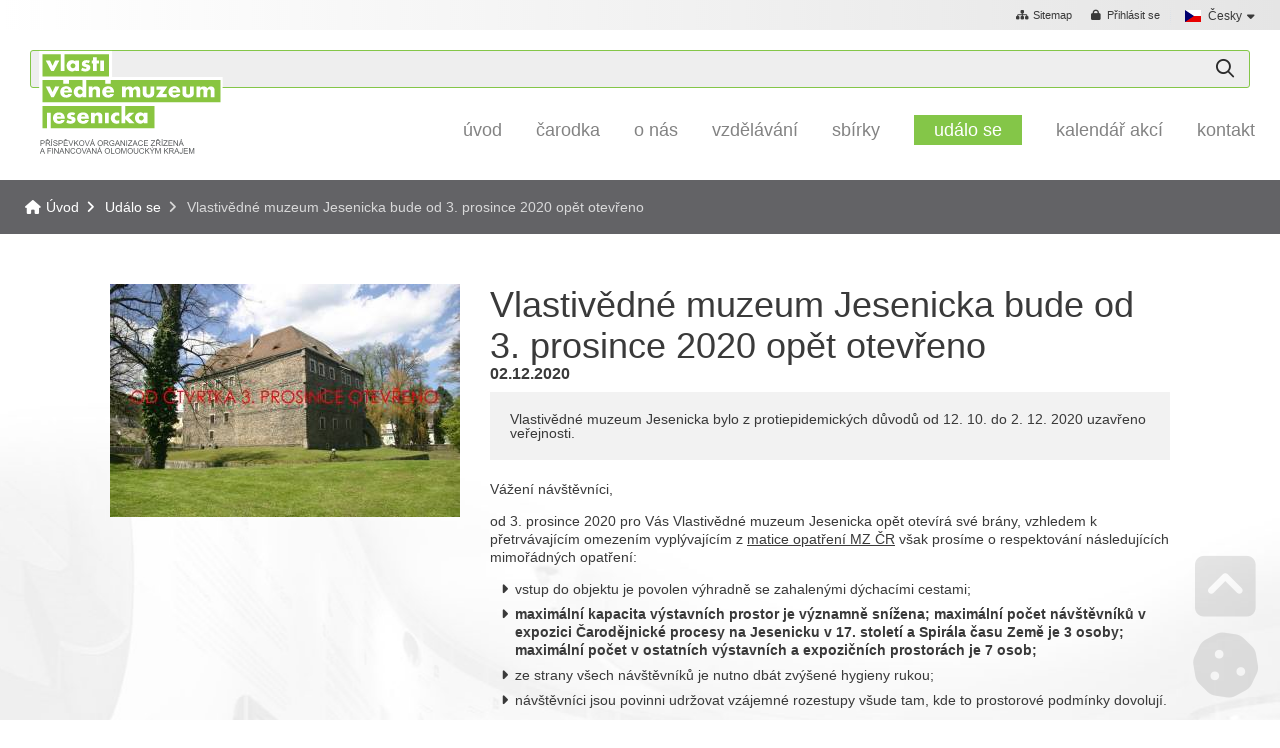

--- FILE ---
content_type: text/html; charset=UTF-8
request_url: https://www.muzeumjesenik.cz/cz/udalo-se/134-vlastivedne-muzeum-jesenicka-bude-od-3-prosince-2020-opet-otevreno.html
body_size: 13536
content:
<!DOCTYPE html><html class="wf-loading" lang="cs" ><!--xmlns:fb="ogp.me/ns/fb#"--> <head> <title>Vlastivědné muzeum Jesenicka bude od 3. prosince 2020 opět otevřeno | Událo se | Vlastivědné muzeum Jesenicka</title><meta charset="UTF-8"><meta name="author" content="Vlastivědné muzeum Jesenicka" /> <meta name="generator" content="Noteo Engine" /><meta name="description" content="Vlastivědné muzeum Jesenicka bylo z protiepidemických důvodů od 12. 10. do 2. 12. 2020 uzavřeno veřejnosti." /><meta name="keywords" content="" /> <meta http-equiv="cache-control" content="Public "> <meta http-equiv="content-type" content="text/html; charset=UTF-8"> <meta property="og:site_name" content="" /><meta property="og:url" content="https://www.muzeumjesenik.cz/cz/udalo-se/134-vlastivedne-muzeum-jesenicka-bude-od-3-prosince-2020-opet-otevreno.html" /><meta property="og:title" content="Vlastivědné muzeum Jesenicka bude od 3. prosince 2020 opět otevřeno - Vlastivědné muzeum Jesenicka bude od 3. prosince 2020 opět otevřeno | Událo se | Vlastivědné muzeum Jesenicka" /><meta property="og:image" content="https://www.muzeumjesenik.cz/storage/user-3/module-201/img_3239_otv-16069006460phpuzc15v.jpg" /> <meta property="og:image:type" content="image/jpeg" /> <meta property="og:image:width" content="640" /> <meta property="og:image:height" content="480" /> <meta property="og:description" content="Vlastivědné muzeum Jesenicka bylo z protiepidemických důvodů od 12. 10. do 2. 12. 2020 uzavřeno veřejnosti." /> <meta name=apple-mobile-web-app-capable content=yes> <meta name=apple-mobile-web-app-status-bar-style content=white> <meta name=apple-mobile-web-app-title content=""> <meta name="robots" content="all,index,follow" /><meta name="googlebot" content="index,follow,snippet,archive" /> <meta name="verify-v1" content="" /><meta name="google-site-verification" content="" /><meta name="facebook-domain-verification" content="" /><meta name="viewport" content="width=device-width, initial-scale=1.0, maximum-scale=6.0" /> <link rel="shortcut icon" href="https://www.muzeumjesenik.cz/styles/default/img/favicon.ico?1768970954" /> <link rel="preload" href="https://www.muzeumjesenik.cz/styles/default/css.css?1768970954" as="style"><link rel="stylesheet" href="https://www.muzeumjesenik.cz/styles/default/css.css?1768970954" type="text/css" async/><!--<link rel="preload" as="image" href="img.png" />--> <link rel="stylesheet" href="https://www.muzeumjesenik.cz/plugins/vyhledavani/css/css.css?1768970954" type="text/css" async/> <link rel="stylesheet" href="https://www.muzeumjesenik.cz/plugins/adresar/css/adresar.css?1768970954" type="text/css" async/> </head> <!--################### BEGIN OF BODY ################## --> <body id="body" class="cz fullpage modul-201 detail detail-201-134 content3style" data-modul="udalo-se"> <script> // Define dataLayer and the gtag function. window.dataLayer = window.dataLayer || []; function gtag(){dataLayer.push(arguments);} gtag('consent', 'default', { 'ad_storage': 'denied', 'ad_user_data': 'denied', 'ad_personalization': 'denied', 'analytics_storage': 'denied' }); </script> <div id="back"> <div id="back-inside"> <div id="topPart"><div id="topPartInside"> <!--################### BEGIN OF HEADER MOBILE ################## --> <div id="header-mobile"> <div id="header-mobile-inside"> <div id="logoMobile"><a data-ajaxload href="https://www.muzeumjesenik.cz/cz/" title="Úvod">Úvod</a></div> <a class="headerToggler" href="javascript:void(0)" ><i class="fa fa-bars"></i> <span>Menu</span></a> </div> </div> <!--################### BEGIN OF HEADER ################## --><header id="header"><div id="header-inside"> <a class="headerToggler" href="javascript:void(0)" ><i class="fa fa-chevron-left"></i> Zavřít</a><div id="logo"><a data-ajaxload href="https://www.muzeumjesenik.cz/cz/" title="Úvod">Úvod</a></div> <div id="webLanguages" class="toggleFrame netisknout"> <a href="javascript:void(0);" role="button" class="websiteFlag cz toggleElement dropdown" id="showLanguagesMenu" data-show="#webLanguagesMenu" data-align="left" title="Česky"><span></span>Česky</a> <div id="webLanguagesMenu" class="toggleContent netisknout"> </div></div><div class="operationMenu"><div class="operationMenu-inside"> <a href="/cz/mapa-stranek/" data-icon="sitemap" title="Sitemap" data-title="Sitemap" style="" class="icoButt icoLeft"><i class="fa fa-sitemap "></i><span class="icolabel">Sitemap</span></a> <div class="toggleFrame"> <a href="javascript:void(0);" data-show='#signin_menu' data-align='center' role='button' data-icon="lock" title="Přihlásit se" data-title="Přihlásit se" id='showLoginMenu' style="" class="icoButt toggleElement icoLeft"><i class="fa fa-lock "></i><span class="icolabel">Přihlásit se</span></a> <div id="signin_menu" class="toggleContent toggleContentRight"><div class="loginText"></div><div class="loginForm"> <form id="loginForm"> <label>Emailová adresa</label><br /> <input placeholder="Emailová adresa" type="text" name="email" /><br /> <label>Heslo</label><br /> <input placeholder="Heslo" type="password" name="rheslo" /><br /> <input type="hidden" name="akce" value="userLogin"> <a href="javascript:void(0);" data-afterLoginUrl='' role='button' data-icon="key" title="Přihlásit se" data-title="Přihlásit se" id='loginButt' style="" class="icoButt loginButt icoButtGreen icoloader icoLeft"><i class="fa fa-key "></i><span class="icolabel">Přihlásit se</span></a> </form> <div class="register"> <a href="javascript:void(0);" data-href='/cz/forgot-password/' data-width='400' data-titletext='Zapomenuté heslo' role='button' data-icon="question-circle" title="Zapomenuté heslo" data-title="Zapomenuté heslo" id='forgotPassword' style="" class="icoButt modal icoloader icoLeft"><i class="fa fa-question-circle "></i><span class="icolabel">Zapomenuté heslo</span></a> </div></div></div> </div> </div></div><div > <div id="search514" class="mainsearchframe" data-elementid="514"> <div class="mainsearchframeinside"> <div class="mainsearchinputframe"><input type='text' name="mainsearch" class="mainsearchinput autocomplete" data-autocompletesource="mainsearch" placeholder='Hledej ...' autocomplete="on"><button class="mainsearchstart" aria-label="Hledat" title="Hledat"><i class="fa-light fa-magnifying-glass"></i></button></div> <div class="mainsearchdesc"></div> </div> <i class="fa fa-times-square hideSearchFixed"></i></div></div> <nav><ul id="mMenu" class="mMenu vmsMenu vmsMenuHorizontal"> <li id="mMenu-5" class=""><a data-ajaxload class="" href="https://www.muzeumjesenik.cz/cz/uvod/">Úvod</a></li> <li id="mMenu-630" class=""><a target="_blank" class="" href="https://carodka.cz/">Čarodka</a></li> <li id="mMenu-14" class=""><a data-ajaxload class="" href="https://www.muzeumjesenik.cz/cz/o-nas/">O nás</a></li> <li id="mMenu-598" class=""><a data-ajaxload class="" href="https://www.muzeumjesenik.cz/cz/vzdelavani/">Vzdělávání</a></li> <li id="mMenu-538" class=""><a data-ajaxload class="" href="https://www.muzeumjesenik.cz/cz/sbirky/">Sbírky</a></li> <li id="mMenu-201" class="selected"><a data-ajaxload class="" href="https://www.muzeumjesenik.cz/cz/udalo-se/">Událo se</a></li> <li id="mMenu-449" class=""><a data-ajaxload class="" href="https://www.muzeumjesenik.cz/cz/pripravovane-akce/">Kalendář akcí</a></li> <li id="mMenu-81" class=""><a data-ajaxload class="" href="https://www.muzeumjesenik.cz/cz/kontakt/">Kontakt</a></li></ul></nav></div></header> <!--################### BEGIN OF CONTENT ABOVE PAGE ################## --><div id="aboveContent" class="clearfix"><div id="aboveContent-inside"><div id="breadcrumb"><div id="breadcrumb-inside" class="clearfix"><a data-ajaxload href="/cz/">Úvod</a><a data-ajaxload href="/cz/udalo-se/">Událo se</a><span class="breadActual">Vlastivědné muzeum Jesenicka bude od 3. prosince 2020 opět otevřeno</span></div></div></div></div></div></div> <div id="centerPart"><div id="centerPartInside"> <!--################### BEGIN OF PAGE ################## --> <div id="page"> <div id="page-inside" class="clearfix"> <!--################### BEGIN OF MAIN CONTENT ################## --> <div id="main" class="clearfix"> <div id="content-frame" class="clearfix"> <!--################### SIDE LEFT ################## --> <section id="content3" class="clearfix"> <div id="content-inside" class="clearfix datafeed" data-url="https://www.muzeumjesenik.cz/cz/udalo-se/134-vlastivedne-muzeum-jesenicka-bude-od-3-prosince-2020-opet-otevreno.html" data-mid="201"> <article data-edit="0" data-delete="0" data-insert="0" data-show="1" data-copy="0" data-imgrotateleft="1" data-imgrotateright="1" data-href="https://www.muzeumjesenik.cz/cz/udalo-se/134-vlastivedne-muzeum-jesenicka-bude-od-3-prosince-2020-opet-otevreno.html" data-bgColor="" data-relto="" data-reltocat="" data-name="Vlastivědné muzeum Jesenicka bude od 3. prosince 2020 opět otevřeno" data-id="134" data-mid="201" data-modul="udalo-se" data-cat="#1#201#" data-pohled="detail_katalog" data-block="201" class="mod201 mod201-detail_katalog cat-201 layoutMobileBlock rec-201-134 relative " id="block201134"><table class="layout" ><tr><td class="z1"><div class="margin10bottom center " ><a href="https://www.muzeumjesenik.cz/system/show_image.php?src=storage/user-3/module-201/img_3239_otv-16069006460phpuzc15v.jpg&blank=0" class=" vmsGallery" title="Vlastivědné muzeum Jesenicka bude od 3. prosince 2020 opět otevřeno" data-recid="134" data-mid="61" data-relto="134" data-relcat="201" data-sideblocks="" data-domain="www.muzeumjesenik.cz" data-fid="" rel="imgGroup-201"><img id="img208134" width="350" height="" data-type="vmsImage" data-width="350" data-height="" data-orig="storage%2Fuser-3%2Fmodule-201%2Fimg_3239_otv-16069006460phpuzc15v.jpg" data-params="&size=350x&blank=0&align=c" src="https://www.muzeumjesenik.cz/system/show_image.php?src=storage%2Fuser-3%2Fmodule-201%2Fimg_3239_otv-16069006460phpuzc15v.jpg&size=350x&blank=0&align=c" alt="Vlastivědné muzeum Jesenicka bude od 3. prosince 2020 opět otevřeno" /></a></div></td><td class="z2"><h1 > Vlastivědné muzeum Jesenicka bude od 3. prosince 2020 opět otevřeno</h1><div class="margin10bottom font16 bold " >02.12.2020 </div><div class=" greyBox " >Vlastivědné muzeum Jesenicka bylo z protiepidemických důvodů od 12. 10. do 2. 12. 2020 uzavřeno veřejnosti.</div><div class=" obsah " ><p>Vážení návštěvníci,</p> <p>od 3. prosince 2020 pro Vás Vlastivědné muzeum Jesenicka opět otevírá své brány, vzhledem k přetrvávajícím omezením vyplývajícím z <a href="/storage/user-3/module-67/covid-pes-matice-opatreni-kultura-bohosluzby.pdf">matice opatření MZ ČR</a>&nbsp;však prosíme o respektování následujících mimořádných opatření:</p> <ul> <li>vstup do objektu je povolen výhradně se zahalenými dýchacími cestami;</li> <li><strong>maximální kapacita výstavních prostor je významně snížena; maximální počet návštěvníků v expozici Čarodějnické procesy na Jesenicku v 17. století a Spirála času Země je 3 osoby; maximální počet v ostatních výstavních a expozičních prostorách je 7 osob;</strong></li> <li>ze strany všech návštěvníků je nutno dbát zvýšené hygieny rukou;</li> <li>návštěvníci jsou povinni udržovat vzájemné rozestupy všude tam, kde to prostorové podmínky dovolují.</li> </ul> <p>Děkujeme, že dbáte výše uvedených opatření a respektujete pokyny zaměstnanců muzea.</p> </div></td></tr> <tr><td class="z3" colspan="2"></td></tr> </table></article></div> </section> <!--################### SIDE LEFT ################## --> </div> </div> <!--################### BELOW CONTENT ################## --> </div></div> </div></div> <!--################### BEGIN OF FOOTER ################## --> <footer class="clearfix"><div id="footer-before"><div id="footer-before-inside"><table class="footerTable"><tbody><tr><td><div class="nadpis">Důležité odkazy</div><ul><li><a href="http://www.vmo.cz" target="_blank">Vlastivědné muzeum v Olomouci&nbsp;</a></li><li><a href="http://www.olmuart.cz" target="_blank">Muzeum umění Olomouc&nbsp;</a></li><li><a href="http://www.muzeumpv.cz" target="_blank">Muzeum a galerie Prostějov&nbsp;</a></li><li><a href="http://www.prerovmuzeum.cz" target="_blank">Muzeum Komenského v Přerově&nbsp;</a></li><li><a href="http://www.muzeum-sumperk.cz" target="_blank">Vlastivědné muzeum v Šumperku</a></li><li><a href="http://www.vkol.cz" target="_blank">Vědecká knihovna v Olomouci</a></li><li><a href="http://www.ac-olomouc.cz" target="_blank">Archeologické centrum Olomouc</a></li><li><a href="http://www.olomoucky-kraj.com" target="_blank">Virtuální prohlídky muzeí Olomouckého kraje</a></li><li><a href="https://www.objevujpamatky.cz/" target="_blank">Objevuj Památky</a></li><li><a href="https://www.regiontourist.cz/co-podniknout/lokalita/hruby-a-nizky-jesenik/" target="_blank">Zajímavé tipy kam na výlet v Jeseníkách</a></li></ul></td><td><div class="nadpis">Kontaktní údaje:</div><p><strong>Vlastivědné muzeum Jesenicka, p.o.</strong><br />Zámecké náměstí 120/1<br />790 01 Jeseník</p><p><i class="fa fa-envelope"></i>&nbsp;<a href="mailto:info@muzeumjesenik.cz">info@muzeumjesenik.cz</a><br /><i class="fa fa-phone"></i>&nbsp;+420&nbsp;725 073 539</p><p><a data-ajaxload="1" href="/cz/kontakt/">Další kontakty</a></p></td><td><div class="nadpis">Spojte se s námi</div><div><div > <div class="newsLetterInput" data-setup="[base64]" data-lang="[base64]/[base64]"> <i class="fa fa-envelope"></i> <input type="text" id="newsletterEmail" name="newsletterEmail" value='' class='required' placeholder='nazev@domena.cz' /><a href="javascript:void(0);" role='button' data-icon="check" title="OK" data-title="OK" style="" class="icoButt addToNewsLetter icoLeft"> <i class="fa fa-check "></i></a> <p class="font11 margin10top lineHeight1">Přihlašte se do našeho newsletteru pokud chcete mít aktuální informace o našich akcích. Pro odhlášení vložte e-mail znovu.</p> <div class="font11 margin20bottom"><input type="hidden" id="newsletterAgreezero" name="newsletterAgree" value="0" checked=""><input type="checkbox" id="newsletterAgree" name="newsletterAgree" value="1"/><label for="newsletterAgree">Souhlasím se zasíláním novinek</label></div></div></div></div><ul id="socialFooter"><li class="fb"><a href="https://www.facebook.com/vlastivednemuzeumjesenicka/" target="_blank">Facebook</a></li><li class="you"><a href="https://www.youtube.com/@vodnitvrzjesenik629" target="_blank">Youtube</a></li><li class="ins"><a href="https://www.instagram.com/_muzeum_jesenik_/" target="_blank">Instagram</a></li></ul></td></tr></tbody></table></div></div><div id="footer-inside"><div id="footerLogo"></div><div id="footer-title">Vlastivědné muzeum Jesenicka bude od 3. prosince 2020 opět otevřeno | Událo se | Vlastivědné muzeum Jesenicka</div><div id="footer-rights">&copy; 2017-2026 Všechna práva vyhrazena.</div><div id="footer-creator"><a target="_blank" id="webcreator" href="http://www.voltage.cz" title="Tvorba www stránek - Voltage Multimedia Studio">Tvorba www stránek</a></div></div><div class="center footerSettings"></div></footer><div class="settingButts netisknout"> <i class="fa fa-fw fa-chevron-square-up goToElement showTipsyL" title="Go up" data-element="body"></i> <i class="fa fa-fw fa-cookie manageCookies showTipsyL" title="Manage cookies"></i></div> </div></div> <!-- ************ ************* --> <script type="text/javascript">var vms_domain='www.muzeumjesenik.cz';var vms_modul='udalo-se';var vms_system_module='';var vms_mid='201';var vms_idk='201';var vms_detail='134';var vms_actualCat='#1#201#';var vms_parentCat='#1#';var vms_style='default';var vms_url='https://www.muzeumjesenik.cz/cz/udalo-se/134-vlastivedne-muzeum-jesenicka-bude-od-3-prosince-2020-opet-otevreno.html';var vms_fullurl='https://www.muzeumjesenik.cz/cz/udalo-se/134-vlastivedne-muzeum-jesenicka-bude-od-3-prosince-2020-opet-otevreno.html';var vms_url_section='https://www.muzeumjesenik.cz/cz/udalo-se/';var vms_getParameters='';var vms_html_path_root='//system.noteo.cz/www22-dev/';var vms_html_path_system='system/';var vms_html_path_styles='styles/';var vms_html_path_plugin='plugins/';var vms_html_path_root_media='https://www.muzeumjesenik.cz/';var vms_html_path_lang='cz/';var vms_html_path_root_data='https://www.muzeumjesenik.cz/';var vms_html_path_js='jscript/';var vms_html_path_appFolder='';var vms_view='';var vms_ajaxload='1';var vms_lang='cz';var vms_lang_code='';var vms_lang_locale='cs_CZ';var lang={"basic":{"home":"Root","settings":"Nastaven\u00ed","config":"Konfigurace","cat_config":"Nastaven\u00ed kategorie","mod_config":"Nastaven\u00ed modulu","mod_translate":"P\u0159eklad modulu","mod_export":"Export modulu","mod_deletefiles":"Sma\u017e data","feed_config":"Nastaven\u00ed tohoto bloku","cat_structure":"Nastaven\u00ed struktury kategorie","cat_move":"P\u0159esun kategorie","mod_structure":"Nastaven\u00ed struktury modulu","view_structure":"Nastaven\u00ed struktury pohledu","system_config":"Konfigurace syst\u00e9mu","plugin_config":"Konfigurace plugin\u016f","update_cache":"Nastaven\u00ed cache","constructor":"P\u0159ehled modul\u016f","mod_open":"Otev\u0159i modul","cat_desc":"Editace \u00favodn\u00edho textu kategorie","mod_desc":"Editace \u00favodn\u00edho textu modulu","yes":"Ano","no":"Ne","no_record":"Nen\u00ed z\u00e1znam","file_missing":"Soubor nenalezen!","file_size":"Velikost souboru","not_found":"Nic jsem nena\u0161el","category":"Kategorie","categories":"Kategorie","region":"Region","regions":"Regiony","filemanager":"Spr\u00e1vce soubor\u016f","mass_upload":"Hromadn\u00e9 n\u00e1hr\u00e1n\u00ed soubor\u016f","soubor":"Soubor ","not_supported_1":"V\u00e1\u0161 prohl\u00ed\u017ee\u010d nepodporuje Flash, Silverlight, nebo HTML5 technologii.","footer_rights":"V\u0161echna pr\u00e1va vyhrazena.","manage_hosting":"Spr\u00e1va webhostingu","manage_domain":"Spr\u00e1va dom\u00e9ny","manage_db":"Spr\u00e1va datab\u00e1ze","webmail":"E-mailov\u00fd klient","currency":"M\u011bna","edit_cat_text":"Editovat text kategorie","max_insert_1":"M\u016f\u017eete vlo\u017eit je\u0161t\u011b <strong>%s<\/strong> z celkov\u00e9ho po\u010dtu <strong>%s %s<\/strong>","max_insert_2":"M\u016f\u017eete vlo\u017eit <strong>posledn\u00ed %s<\/strong>. Maximum %s je <strong>%s<\/strong>.","max_insert_3":"Dos\u00e1hli jste maxim\u00e1ln\u00edho mno\u017estv\u00ed <strong>%s %s<\/strong>","max_insert_4":"M\u016f\u017eete vlo\u017eit celkem <strong>%s %s<\/strong>","not_translated":"Z\u00e1znam nen\u00ed p\u0159elo\u017een","filesize_choose":"Vyberte soubor do velikosti","filesize_chooseerror":"Nahr\u00e1v\u00e1n\u00ed soubor\u016f je omezeno na velikost","add_to":" p\u0159id\u00e1v\u00e1te k ","error_404_title":"Chyba 404"},"navigation":{"left":"Vlevo","right":"Vpravo","up":"Nahoru","down":"Dol\u016f","back":"Zp\u011bt","backto":"Zp\u011bt na","goback":"Jdi zp\u011bt","previous":"P\u0159edchoz\u00ed","next":"Dal\u0161\u00ed","showall":"zobrazit v\u0161e","more":"v\u00edce","page":"strana","onpage":"na stran\u011b","sortby":"\u0159azen\u00ed","sortbydefault":"v\u00fdchoz\u00ed","switchTemplate":"Zm\u011b\u0148 \u0161ablonu:&nbsp;","mainmenu":"Menu","submenu":"Submenu","goToPage":"Jdi na stranu","go":"Jdi","from":"z"},"action":{"insert":"Vlo\u017eit","save":"Ulo\u017eit","choose":"Vyber","delete":"Smazat","copy":"Kop\u00edrovat","move":"P\u0159esunout","add":"P\u0159idat","assign":"P\u0159i\u0159adit","search":"Hledat","send":"Odeslat","show":"Zobrazit","hide":"Skr\u00fdt","open":"Otev\u0159it","refresh":"Obnovit","edit":"Editace","close":"Zav\u0159\u00edt","turn_on":"Zapnout","turn_off":"Vypnout","edit_short":"Edit","chooseFile":"Vyber soubor","chooseFiles":"Vyber soubory","addFile":"P\u0159idej soubor","addFiles":"P\u0159idej soubory","removeFile":"Smazat soubor","removeFiles":"Smazat soubory","downloadFile":"St\u00e1hnout soubor","downloadFiles":"St\u00e1hnout soubory","removeRecors":"Smazat z\u00e1znamy","sendEmail":"Odeslat email","new":"Nov\u00fd z\u00e1znam","putDescription":"Napi\u0161te popisek obr\u00e1zku","imgrotateleft":"Oto\u010dit vlevo","imgrotateright":"Oto\u010dit vpravo","loadfromares":"Nahrej z ARESu"},"register":{"log_register":"Registrace","log_in":"P\u0159ihl\u00e1sit se","log_in_email":"Emailov\u00e1 adresa","log_in_pass":"Heslo","log_in_pass2":"Heslo (potvrzen\u00ed)","register_user":"Registrace u\u017eivatele","forgot_pass":"Zapomenut\u00e9 heslo","login_error":"Chyba p\u0159ihl\u00e1\u0161en\u00ed","wrong_login":"Neplatn\u00e9 jm\u00e9no, nebo heslo!","account_blocked":"\u00da\u010det zablokov\u00e1n!","logged_in":"P\u0159ihl\u00e1\u0161en!","my_profile":"M\u016fj profil","reg_settings":"Registra\u010dn\u00ed \u00fadaje","change_password":"Zm\u011bnit heslo","pers_settings":"Osobn\u00ed \u00fadaje","logout":"Odhl\u00e1sit se","user_registration":"Registrace u\u017eivatele","user_name":"Jm\u00e9no","user_surname":"P\u0159\u00edjmen\u00ed","user_gender":"Jsem","user_infomail":"Zas\u00edlat informa\u010dn\u00ed emaily","user_young":"M\u016f\u017eeme si tikat","user_man":"Mu\u017e","user_woman":"\u017dena","create_account":"Vytvo\u0159 \u00fa\u010det","new_user":"Nov\u00fd u\u017eivatel","individual_rights":"Individu\u00e1ln\u00ed pr\u00e1va u\u017eivatele","switch_user":"P\u0159epnout na u\u017eivatele","update_account":"Ulo\u017e data","update_password":"Ulo\u017eit heslo","gen_strong_password":"Vygenerovat siln\u00e9 heslo","login_required":"Pro tuto akci je nutn\u00e9 se p\u0159ihl\u00e1sit.","not_registered":"Neregistrovan\u00fd u\u017eivatel","phone_number":"Telefonn\u00ed \u010d\u00edslo","user_language":"Jazyk rozhran\u00ed:","user_language_auto":"Automaticky","accept_reg_conditions":"Souhlas\u00edm s podm\u00ednkami serveru","reg_conditions":"Obchodn\u00ed podm\u00ednky","like_admin":"Jako administr\u00e1tor","generated_email":"Toto je automaticky generovan\u00fd email.","server_team":"T\u00fdm serveru","success_email_subject":"{$uData.jmenopady.5}, v\u00edtejte na {$config.basic.langs.{$settings.page.lang}.pagename}","success_email_1":"jsme r\u00e1di, \u017ee jste se zaregistroval\/a na n\u00e1\u0161 port\u00e1l {$config.basic.langs.{$settings.page.lang}.pagename}.","success_email_2":"Va\u0161e p\u0159ihla\u0161ovac\u00ed \u00fadaje jsou:","success_email_3":"Registra\u010dn\u00ed email:","success_email_4":"Heslo:","success_email_5":"Ov\u011b\u0159en\u00ed emailov\u00e9 adresy","success_email_6":"Pro p\u0159ihl\u00e1\u0161en\u00ed do na\u0161eho syst\u00e9mu je nutn\u00e9, aby byla Va\u0161e emailov\u00e1 adresa ov\u011b\u0159ena.","success_email_7":"Pro ov\u011b\u0159en\u00ed Va\u0161\u00ed email\u00e9 adresy klikn\u011bte na n\u00e1sleduj\u00edc\u00ed odkaz:","success_email_8":"Aktivovat \u00fa\u010det","success_email_admin_subject":"{$uData.jmeno} {$uData.prijmeni} se zaregistroval na {$config.basic.langs.{$settings.page.lang}.pagename}","success_email_admin_1":"se zaregistroval\/a na port\u00e1l {$config.basic.langs.{$settings.page.lang}.pagename}.","success_info":"{$uData.jmenopady.5}, jste \u00fasp\u011b\u0161n\u011b zaregistrov\u00e1n\/a!","success_info1":"P\u0159ihla\u0161ovac\u00ed \u00fadaje V\u00e1m byly odesl\u00e1ny na email: {$uData.email}","forgotpass_form_1":"Zm\u011bna hesla","forgotpass_form_2":"Po vypln\u011bn\u00ed Va\u0161eho p\u0159ihla\u0161ovac\u00edho emailu V\u00e1m bude na email okam\u017eit\u011b zasl\u00e1n link pro zm\u011bnu Va\u0161eho hesla. Na ten klikn\u011bte a vyplnte sv\u00e9 nov\u00e9 heslo pro p\u0159\u00edstup do t\u00e9to aplikace.","forgotpass_form_3":"Emailov\u00e1 adresa:","forgotpass_form_4":"Vlo\u017ete registra\u010dn\u00ed emailovou adresu","forgotpass_mailpass":"Na email V\u00e1m byla odesl\u00e1na zpr\u00e1va s odkazem na zm\u011bnu hesla!","forgotpass_mailerror":"Tahle emailov\u00e1 adresa v syst\u00e9mu neexistuje!","forgotpass_email_subject":"{$u.jmenopady.5}, odkaz pro zm\u011bnu hesla na serveru {$config.basic.langs.{$settings.page.lang}.pagename} je tady!","forgotpass_email_1":"na serveru {$config.basic.langs.{$settings.page.lang}.pagename} byl vytvo\u0159en po\u017eadavek pro zm\u011bnu hesla. Heslo si m\u016f\u017ee\u0161 zm\u011bnit na tomto odkaze:","forgotpass_email_2":"Zm\u011bnit heslo","forgotpass_email_3":"Pokud jsi tento po\u017eadavek nezadal\/a klikni na tento odkaz:","forgotpass_email_4":"Zru\u0161it po\u017eadavek","forgotpass_success_1":"Heslo zm\u011bn\u011bno","forgotpass_success_2":"Nyn\u00ed se m\u016f\u017eete p\u0159ihl\u00e1sit do na\u0161eho syst\u00e9mu s nov\u00fdm heslem.","forgotpass_cancel_1":"Po\u017eadavek zru\u0161en","forgotpass_cancel_2":"Po\u017eadavek na zm\u011bnu hesla byl zru\u0161en. V p\u0159\u00edpad\u011b, \u017ee jste nebyl\/a ten kdo po\u017eadavek vytvo\u0159il. Kontaktujte n\u00e1\u0161 server.","activation_modal_1":"Va\u0161e emailov\u00e1 adresa nebyla ov\u011b\u0159ena","activation_modal_2":"Abyste se mohl\/a do na\u0161eho syst\u00e9mu p\u0159ihl\u00e1sit je nutn\u00e9, aby byla Va\u0161e emailov\u00e1 adresa ov\u011b\u0159ena.","activation_modal_3":"P\u0159i registraci V\u00e1m byl odesl\u00e1n aktiva\u010dn\u00ed email s aktiva\u010dn\u00edm linkem.","activation_modal_4":"Pokud se tak nestalo, nechte si zaslat aktiva\u010dn\u00ed email znovu a pot\u00e9 postupujte dle instrukc\u00ed v emailu.","activation_modal_5":"Odeslat aktiva\u010dn\u00ed email","activation_email_subject":"{$uData.jmenopady.5}, pot\u0159ebujeme ov\u011b\u0159it Va\u0161i emailovou adresu","activation_email_1":"pro p\u0159ihl\u00e1\u0161en\u00ed do na\u0161eho syst\u00e9mu je nutn\u00e9, aby byla Va\u0161e emailov\u00e1 adresa ov\u011b\u0159ena.","activation_email_2":"Pro ov\u011b\u0159en\u00ed Va\u0161\u00ed email\u00e9 adresy klikn\u011bte na n\u00e1sleduj\u00edc\u00ed odkaz:","activation_email_3":"Aktivovat \u00fa\u010det","activation_success_1":"V\u00e1\u0161 \u00fa\u010det byl aktivov\u00e1n!","activation_success_2":"Nyn\u00ed se m\u016f\u017eete p\u0159ihl\u00e1sit do syst\u00e9mu.","activation_error_1":"\u00da\u010det nen\u00ed mo\u017en\u00e9 aktivovat!","activation_error_2":"Po\u017eadavek na aktivaci \u00fa\u010dtu neexistuje, nebo ji\u017e vypr\u0161el!","activation_error_3":"Pokud nen\u00ed V\u00e1\u0161 \u00fa\u010det st\u00e1le aktivov\u00e1n, nechte si zaslat aktiva\u010dn\u00ed email znovu a pot\u00e9 postupujte dle instrukc\u00ed v emailu.","activation_error_4":"Odeslat aktiva\u010dn\u00ed email","twoform_subject":"Zadejte p\u0159\u00edstupov\u00fd k\u00f3d","twoform_info_email":"P\u0159\u00edstupov\u00fd k\u00f3d V\u00e1m byl zasl\u00e1n na Va\u0161i e-mailovou adresu, kterou jste uvedl\/a v registraci. ","twoform_info_sms":"V\u00e1\u0161 p\u0159\u00edstupov\u00fd k\u00f3d do syst\u00e9mu {$pagename} je: {$code}","twoform_info_checkbutt":"Potvrdit k\u00f3d","twoform_info_againbutt":"Znovu se p\u0159ihl\u00e1sit","twoform_info_input":"Vlo\u017ete 6-ti m\u00edstn\u00fd k\u00f3d","twoform_info_emailsubject":"V\u00e1\u0161 p\u0159\u00edstupov\u00fd k\u00f3d do syst\u00e9mu {$pagename}","twoform_info_emailtext":"Dobr\u00fd den,<br><br>V\u00e1\u0161 p\u0159\u00edstupov\u00fd k\u00f3d do syst\u00e9mu {$pagename} je: {$code}<br><br>Noteo System","forgotpass_blocked":"Bohu\u017eel nem\u00e1te opr\u00e1vn\u011bn\u00ed zm\u011bnit heslo. Kontaktujte spr\u00e1vce!"},"subaccounts":{"subject":"Spr\u00e1va pod\u00fa\u010dt\u016f","manage_info":"M\u016f\u017eete vytvo\u0159it a\u017e {$config.register.maxSubAccounts} pod\u00fa\u010dty. Vytv\u00e1\u0159ejte je s rozumem, pod\u00fa\u010dty nejdou smazat.","main_account":"Hlavn\u00ed \u00fa\u010det","switch_account":"P\u0159epnout \u00fa\u010det","account_saved":"Pod\u00fa\u010det ulo\u017een","account_edit":"Editace pod\u00fa\u010dtu","account_create":"Vytvo\u0159en\u00ed pod\u00fa\u010dtu","account_createbutt":"Vytvo\u0159it pod\u00fa\u010det","limit_reached":"Dos\u00e1hl\/a jste maxim\u00e1ln\u00edho po\u010dtu mo\u017en\u00fdch pod\u00fa\u010dt\u016f","manage_subaccounts":"Spravovat pod\u00fa\u010dty"},"texts":{"loading":"Nahr\u00e1v\u00e1m","loadingPage":"Nahr\u00e1v\u00e1m stranu","loadingRecord":"Nahr\u00e1v\u00e1m z\u00e1znam","gettingData":"Zpracov\u00e1v\u00e1m data ...","savingData":"Ukl\u00e1d\u00e1m data ...","sortingItems":"Aktualizuji po\u0159ad\u00ed ...","itemsSorted":"Po\u0159ad\u00ed zm\u011bn\u011bno","saved":"Ulo\u017eeno","added":"P\u0159id\u00e1no","deleted":"Smaz\u00e1no","on":"Zapnuto","off":"Vypnuto","loggingIn":"Prob\u00edh\u00e1 p\u0159ihl\u00e1\u0161en\u00ed do syst\u00e9mu","loadingPictures":"Nahr\u00e1v\u00e1m n\u00e1hledy: "},"mw":{"form_changed":"Chcete zav\u0159\u00edt okno s formul\u00e1\u0159em, ve kter\u00e9m jste ud\u011blali zm\u011bny. Zav\u0159en\u00edm p\u0159\u00edjdete o v\u0161echny zm\u011bny!","form_changed_butt_ok":"Zav\u0159\u00edt a p\u0159ij\u00edt o zm\u011bny","del_rec_title":"Chcete smazat z\u00e1znam?","del_rec_text":"Opravdu chcete smazat tento z\u00e1znam? Tato akce je nevratn\u00e1!","del_rec_butt_ok":"Trvale smazat z\u00e1znam","copy_rec_title":"Kopie z\u00e1znamu?","copy_rec_text":"Opravdu chcete ud\u011blat kopii z\u00e1znamu","copy_rec_butt_ok":"Kop\u00edrovat z\u00e1znam","export_rec_title":"Exportovat modul?","export_rec_text":"Opravdu chcete exportovat tento modul?","export_rec_butt_ok":"Exportovat modul","delete_rec_title":"Smazat v\u0161echna data?","delete_rec_text":"Opravdu chcete smazat v\u0161echna datata v t\u00e9to kategorii? Sma\u017eou se i v\u0161echna pod\u0159azen\u00e1 data vztahuj\u00edc\u00ed se k t\u011bmto z\u00e1znam\u016fm. Tuto akci nen\u00ed mo\u017en\u00e9 vr\u00e1tit zp\u011bt!","delete_rec_butt_ok":"Smazat v\u0161echny data","move_cat_title":"P\u0159esunout kategorii?","move_cat_text":"Opravdu chcete p\u0159esunout tuto kategorii? Kategorie bude p\u0159esunuta i se z\u00e1znamy!","move_cat_butt_ok":"P\u0159esunout kategorii","lookout":"Pozor!","close_butt":"Zru\u0161it","validate_error":"Formul\u00e1\u0159 nen\u00ed spr\u00e1vn\u011b vypln\u011bn\u00fd","validate_error_items":"Po\u010det \u0161patn\u011b vypln\u011bn\u00fdch polo\u017eek: ","cant_del_rel_title":"Z\u00e1znam nelze smazat","cant_del_rel_content":"Tento z\u00e1znam nelze smazat proto\u017ee obsahuje podpolo\u017eky. Tyto podpolo\u017eky je nutn\u00e9 nejd\u0159\u00edve p\u0159esunout jinam, nebo smazat!"},"validation":{"required":"Tohle je povinn\u00e1 polo\u017eka","email":"Vlo\u017ete spr\u00e1vnou emailovou adresu","url":"Vlo\u017ete spr\u00e1vn\u00fd tvar URL adresy","date":"Vlo\u017ete spr\u00e1vn\u00fd tvar datumu a \u010dasu (dd.mm.rrrr hh:mm)","number":"Vlo\u017ete pouze \u010d\u00edslo.","digits":"Vlo\u017ete pouze \u010d\u00edsla","equalTo":"Vlo\u017ete znovu stejnou hodnotu!","creditcard":"Vlo\u017ete spr\u00e1vn\u00fd form\u00e1t \u010d\u00edsla karty","range":"Vlo\u017ete pros\u00edm hodnotu mezi {0} a {1}","minval":"Vlo\u017ete pros\u00edm hodnotu vy\u0161\u0161\u00ed nebo rovno {0}","maxval":"Vlo\u017ete pros\u00edm hodnotu ni\u017e\u0161\u00ed nebo rovno {0}","remote":"Opravte toto pole.","reg_insert_email":"Vlo\u017ete email - nap\u0159: emailova.adresa@domena.cz","reg_first_pass":"Vypl\u0148te heslo","reg_second_pass":"Vypl\u0148te potvrzovac\u00ed heslo","reg_pass_not_same":"Potvrzovac\u00ed heslo nesouhlas\u00ed!","reg_pass_similar":"Je podobn\u00e9 jm\u00e9nu!","reg_pass_short":"Heslo je p\u0159\u00edli\u0161 kr\u00e1tk\u00e9! (Mus\u00ed m\u00edt alespo\u0148 5 znak\u016f)","reg_pass_tooweak":"Heslo je velmi slab\u00e9!","reg_pass_weak":"Heslo je slab\u00e9!","reg_pass_good":"Heslo je dobr\u00e9","reg_pass_strong":"Heslo je siln\u00e9 :)","accept_policy":"Pro pokra\u010dov\u00e1n\u00ed je nutn\u00e9 souhlasit s podm\u00ednkami serveru"},"time":{"yesterday":" v\u010dera ","today":" dnes ","tomorrow":" z\u00edtra ","after_tomorrow":" poz\u00edt\u0159\u00ed ","in_1":" v ","in_2":" ve ","from":" od ","to":" do ","before":" p\u0159ed ","after":" za ","seconds":"sekund","minutes":"minut","hours":"hodin"},"eucookie":{"text1":"Tento web pou\u017e\u00edv\u00e1 k poskytov\u00e1n\u00ed slu\u017eeb, personalizaci reklam a anal\u00fdze n\u00e1v\u0161t\u011bvnosti soubory cookie. Pou\u017e\u00edv\u00e1n\u00edm tohoto webu s t\u00edm souhlas\u00edte.","ok_butt":"V po\u0159\u00e1dku","more_info_butt":"Dal\u0161\u00ed informace","more_info_url":"https:\/\/www.google.com\/policies\/technologies\/cookies\/"},"prices":{"za_jednotku":"za jednotku","vat":"DPH","with_vat":"s DPH","without_vat":"bez DPH","sazba_dph":"Sazba DPH","price_without_vat":"\u010c\u00e1stka bez DPH","price_vat":"\u010c\u00e1stka DPH","price_with_vat":"\u010c\u00e1stka s DPH","total_price":"Celkova cena"},"no_records":{"subject":"Jak je mo\u017en\u00e9, \u017ee jsem nic nena\u0161el?","info":"Z\u00e1znamy v t\u00e9to sekci m\u016f\u017eete filtrovat a t\u0159\u00eddit podle r\u016fzn\u00fdch parametr\u016f, nebo kategori\u00ed. A je pr\u00e1v\u011b mo\u017en\u00e9, \u017ee jste si nastavil\/a takovou kombinaci, pro kterou nen\u00ed mo\u017en\u00e9 zobrazit \u017e\u00e1dn\u00fd z\u00e1znam. Proto doporu\u010dujeme zkontrolovat zvolen\u00e9 parametry hled\u00e1n\u00ed:","fulltext":"Je mo\u017en\u00e9, \u017ee hledan\u00e1 fr\u00e1ze <strong>\"{$settings.f}\"<\/strong> v \u017e\u00e1dn\u00e9m ze z\u00e1znam\u016f nen\u00ed. Zkontrolujte zda je hledan\u00e1 fr\u00e1ze spr\u00e1vn\u011b.","category":"M\u00e1te vybranou podkategorii <strong>\"{$m.category.name}\"<\/strong>. Zkuste se pod\u00edvat o \u00farove\u0148 v\u00fd\u0161e do kategorie <a data-ajaxload href=\"{$lastCategory.parentUrl}\" title=\"{$l.action.show} {$lastCategory.name}\">{$lastCategory.name}<\/a>.","locality":"M\u00e1te vybranou oblast <strong>\"{$locality.nazevOblasti}\"<\/strong>. Zkuste se pod\u00edvat o \u00farove\u0148 v\u00fd\u0161e do oblasti <a data-ajaxload href=\"{$lastLocality.parentUrl}\" title=\"{$l.action.show} {$lastLocality.nazevOblasti}\">{$lastLocality.nazevOblasti}<\/a>.","owner":"Filtrujete z\u00e1znamy dle vlastn\u00edka z\u00e1znamu: {foreach from=$owners key=i item=$owner name=foo}<strong>{$owner.cele_jmeno}<\/strong>{if not $smarty.foreach.foo.last}, {\/if}{\/foreach}.","inserter":"Filtrujete z\u00e1znamy dle tv\u016frce z\u00e1znamu: {foreach from=$inserters key=i item=$inserter name=foo}<strong>{$inserter.cele_jmeno}<\/strong>{if not $smarty.foreach.foo.last}, {\/if}{\/foreach}.","relatives":"Filtrujete z\u00e1znamy vztahuj\u00edc\u00ed se ke {foreach from=$relatives key=ri item=$relative name=foo}{$relative.m.moduleNamesMn.3}: {foreach from=$relative.items key=i item=$item name=itemfoo}<strong>{$item.nazev}<\/strong>{if not $smarty.foreach.itemfoo.last}, {\/if}{\/foreach}{if not $smarty.foreach.foo.last} a {\/if}{\/foreach}.","specproms":"Hled\u00e1te {$m.moduleNamesMn.4}, kter\u00e9 jsou ozna\u010deny jako: {foreach from=$sp key=i item=$item name=foo}<strong>{$item.name}<\/strong>{if not $smarty.foreach.foo.last}, {\/if}{\/foreach}. Zkuste tyto filtry vypnout.","specpromsnot":"Hled\u00e1te {$m.moduleNamesMn.4}, kter\u00e9 nemaj\u00ed ozna\u010den\u00ed jako: {foreach from=$spnot key=i item=$item name=foo}<strong>{$item.name}<\/strong>{if not $smarty.foreach.foo.last}, {\/if}{\/foreach}. Zkuste tyto filtry vypnout.","numberfilter":"Hled\u00e1te {$m.moduleNamesMn.4}, u kter\u00fdch vyhovuj\u00ed t\u011bmto parametr\u016fm: <ul>{foreach from=$nf key=i item=$item name=foo}<li><strong>{$numberFilter.{$item.0}.name}<\/strong>{if $item.1} od {$item.1}{\/if} {if $item.2} {$numberFilter.{$item.0}.unit} do {$item.2}{\/if} {$numberFilter.{$item.0}.unit}<\/li>{\/foreach}<\/ul> Zkuste tyto filtry vypnout, nebo upravte jejich nastaven\u00ed.","datedrange":"Omezujete v\u00fdpis dat podle datumu: <strong>{$date.name|strtolower} {$texts.time.{$date.range1}|strtolower} {$texts.time.{$date.range2}|strtolower}<\/strong>","datefromto":"Omezujete v\u00fdpis dat podle datumu: <strong>{$date.name|strtolower}{if $date.range1} od {$date.range1}{\/if}{if $date.range2} do {$date.range2}{\/if}<\/strong>","datedateoffset":"Omezujete v\u00fdpis dat podle datumu: Po\u017eadujete z\u00e1znamy kde je <strong>{$date.name|strtolower}{if $date.range1} {$date.range1}{\/if} ne\u017e aktu\u00e1ln\u00ed \u010das {if $date.range2}(posun {$date.range2} dn\u00ed){\/if}<\/strong>"},"filetype":{"txt":"Textov\u00fd dokument","doc":"Dokument Aplikace Word","docx":"Dokument Aplikace Word","xls":"Dokument Aplikace Excel","xlsx":"Dokument Aplikace Excel","pdf":"Dokument Adobe Acrobat","mp3":"Zvukov\u00fd z\u00e1znam MP3","wav":"Zvukov\u00fd z\u00e1znam WAV","zip":"Arch\u00edv ZIP","jpg":"Obr\u00e1zek","flv":"Adobe Flash Video","o2c":"3d objekt O2C","rtf":"Dokument Aplikace Word","gpx":"Dokument GPX","arj":"Arch\u00edv ARJ","rar":"Arch\u00edv RAR","fo":"Dokument 602XML Form Server","xml":"Dokument XML","html":"Dokument HTML","mp4":"MP4 File","ppt":"Powerpoint Presentation","pptx":"Powerpoint Presentation"},"seoblock":{"title_name":"Titulek str\u00e1nky","title_button":"Kop\u00edruj z n\u00e1zvu","title_placeholder":"Speci\u00e1ln\u00ed titulek","title_helper":"Pokud ponech\u00e1te pr\u00e1zdn\u00e9, tak se pou\u017eije n\u00e1zev \u010dl\u00e1nku","alias_name":"Alias","alias_button":"Generovat z n\u00e1zvu","alias_button1":"Zkontroluj a uprav","alias_placeholder":"Alias str\u00e1nky - nap\u0159.: tohle-je-ta-stranka","alias_helper":"URL str\u00e1nky bez \u010d\u00edsel","description_name":"Meta popis str\u00e1nky","description_placeholder":"Meta popis - max 180 znak\u016f","description_helper":"Pokud ponech\u00e1te pr\u00e1zdn\u00e9, tak se pou\u017eije prvn\u00edch 180 znak\u016f textu \u010dl\u00e1nku","keywords_name":"Meta kl\u00ed\u010dov\u00e1 slova","keywords_placeholder":"Slova, nebo souslov\u00ed odd\u011blen\u00e9 \u010d\u00e1rkou","keywords_helper":""}};var vms_device='desktop';var vms_user_logged='';var vms_user_admin='';var vms_user_contentAdmin='';var vms_user='0';var vms_user_level='';var vms_eu_cookies_off='0';var vms_js_log='0';var vms_js_log_errors='0';var vms_js_log_data='0';var vms_js_log_import='0';var vms_simpleModal='1';var vms_modalStorage='sessionStorage';var vms_lastchange='1768970954';var vms_popup_url='';var vms_popup_start='1970-01-01 00:00:00';var vms_popup_end='1970-01-01 23:59:59';var vms_popup_padding='';var vms_popup_width='';var vms_fullpage='';var vms_minifyjs='0';</script> <!-- ************ ************* --> <script type="text/javascript">var loadScripts = ["//system.noteo.cz/www22-dev/jscript/jquery/jquery.form.min.js?1768970954","//system.noteo.cz/www22-dev/jscript/jquery/jquery.validate.js?1768970954","//system.noteo.cz/www22-dev/jscript/jquery/jquery.form.min.js?1768970954","//system.noteo.cz/www22-dev/jscript/jquery/jquery.validate.js?1768970954","https://www.muzeumjesenik.cz/plugins/vyhledavani/js/js.js?1768970954","https://www.muzeumjesenik.cz/plugins/adresar/js/newsletter.js?1768970954"];</script> <!-- ************ ************* --><script src="https://kit.fontawesome.com/44e10e2fde.js" crossorigin="anonymous"></script> <script type="text/javascript" src="https://www.muzeumjesenik.cz/system/js.js?1768970954"></script> <!-- IF THIRD PARTY COOKIE IS SET ------------------------------------------> <script src="https://use.typekit.net/vyj1emj.js"></script><script>try{Typekit.load({async: true});}catch(e){} </script> <script type="text/javascript">function dynamicScripts(target){}</script> <script type="text/javascript">var startJsFnc = ["find_mvc_searchframes","find_mvc_newsletter"];</script> </body> </html>

--- FILE ---
content_type: text/css;charset=UTF-8
request_url: https://www.muzeumjesenik.cz/styles/default/css.css?1768970954
body_size: 42469
content:
html,body,div,span,object,iframe,h1,h2,h3,h4,h5,h6,p,blockquote,pre,abbr,address,cite,code,del,dfn,em,img,ins,kbd,q,samp,small,strong,sub,sup,var,b,i,dl,dt,dd,ol,ul,li,fieldset,form,label,legend,table,caption,tbody,tfoot,thead,tr,th,td,article,aside,canvas,details,figcaption,figure,footer,header,hgroup,menu,nav,section,summary,time,mark,audio,video{margin:0;padding:0;border:0;outline:0;font-size:100%;vertical-align:baseline;background:transparent;}h1,h2,h3,h4,h5,h6{overflow:hidden;}html{scroll-behavior:smooth;}body{line-height:1;}article,aside,details,figcaption,figure,footer,header,hgroup,menu,nav,section{display:block;}nav ul{list-style:none;}blockquote,q{quotes:none;}blockquote:before,blockquote:after,q:before,q:after{content:'';content:none;}a{margin:0;padding:0;font-size:100%;vertical-align:baseline;background:transparent;}ins{background-color:#ff9;color:#000;text-decoration:none;}mark{background-color:#ff9;color:#000;font-style:italic;font-weight:bold;}del{text-decoration:line-through;}abbr[title],dfn[title]{border-bottom:1px dotted;cursor:help;}table{border-collapse:collapse;border-spacing:0;}hr{display:block;height:1px;border:0;border-top:1px solid #cccccc;margin:1em 0;padding:0;}input,select{vertical-align:middle;outline:none;}*{}.clearfix:after{content:"";display:block;clear:both;visibility:hidden;line-height:0;height:0;}.margin1topright{margin:1px 1px 0px 0px;}.margin0right{margin-right:0px;}.margin0left{margin-left:0px;}.margin0top{margin-top:0px;}.margin0bottom{margin-bottom:0px;}.margin5right{margin-right:5px;}.margin5left{margin-left:5px;}.margin5top{margin-top:5px;}.margin5bottom{margin-bottom:5px;}.margin10right{margin-right:10px;}.margin10left{margin-left:10px;}.margin10top{margin-top:10px;}.margin10bottom{margin-bottom:10px;}.margin20right{margin-right:20px;}.margin20left{margin-left:20px;}.margin20top{margin-top:20px;}.margin20bottom{margin-bottom:20px;}.margin30right{margin-right:30px;}.margin30left{margin-left:30px;}.margin30top{margin-top:30px;}.margin30bottom{margin-bottom:30px;}.margin40right{margin-right:40px;}.margin40left{margin-left:40px;}.margin40top{margin-top:40px;}.margin40bottom{margin-bottom:40px;}.margin50right{margin-right:50px;}.margin50left{margin-left:50px;}.margin50top{margin-top:50px;}.margin50bottom{margin-bottom:50px;}.margin100right{margin-right:100px;}.margin100left{margin-left:100px;}.margin100top{margin-top:100px;}.margin100bottom{margin-bottom:100px;}.margin0{margin:0px;}.margin3{margin:3px;}.margin5{margin:5px;}.margin10{margin:10px;}.margin20{margin:20px;}.margin30{margin:30px;}.padding3right{padding-right:3px;}.padding3left{padding-left:3px;}.padding3top{padding-top:3px;}.padding3bottom{padding-bottom:3px;}.padding5right{padding-right:5px;}.padding5left{padding-left:5px;}.padding5top{padding-top:5px;}.padding5bottom{padding-bottom:5px;}.padding10right{padding-right:10px;}.padding10left{padding-left:10px;}.padding10top{padding-top:10px;}.padding10bottom{padding-bottom:10px;}.padding20right{padding-right:20px;}.padding20left{padding-left:20px;}.padding20top{padding-top:20px;}.padding20bottom{padding-bottom:20px;}.padding30right{padding-right:30px;}.padding30left{padding-left:30px;}.padding30top{padding-top:30px;}.padding30bottom{padding-bottom:30px;}.padding3{padding:3px;}.padding5{padding:5px;}.padding10{padding:10px;}.padding20{padding:20px;}.padding30{padding:30px;}.floatleft{float:left;}.floatright{float:right;}.clearright{clear:right;}.clearleft{clear:left;}.clear{clear:both;}.displayInline{display:inline-block;}.center{text-align:center !important;}.left{text-align:left;}.right{text-align:right;}.font9{font-size:9px !important;}.font10{font-size:10px !important;}.font11{font-size:11px !important;}.font12{font-size:12px !important;}.font13{font-size:13px !important;}.font14{font-size:14px !important;}.font15{font-size:15px !important;}.font16{font-size:16px !important;}.font18{font-size:18px !important;}.font20{font-size:20px !important;}.font22{font-size:22px !important;}.font24{font-size:24px !important;}.font28{font-size:28px !important;}.font30{font-size:32px !important;}.font32{font-size:32px !important;}.font36{font-size:36px !important;}.bold{font-weight:bold !important;}.justify{text-align:justify;}.lineHeight1{line-height:120%}.lineHeight2{line-height:130%}.lineHeight3{line-height:200%}.colorBlack{color:#000;}.colorWhite{color:#fff;}.colorRed{color:#bb0000;}.colorGreen{color:#77a938;}.colorBlue{color:#0000bb;}.uppercase{text-transform:uppercase;}.lowercase{text-transform:lowercase;}.inheritcase{text-transform:inherit;}.capitalize{text-transform:capitalize;}.netisknout{}.underline{text-decoration:underline;}.notunderline{text-decoration:none}.relative{position:relative}.rememberLastVal{}.autocompleteInput{}.checkVisibility{}.tableStyle1{box-sizing:border-box;-moz-box-sizing:border-box;-webkit-box-sizing:border-box;margin-bottom:20px;padding:5px;}.tableStyle1 table{border:1px solid rgba(0,0,0,0.1);}.tableStyle1 > table > caption{margin-bottom:0px;line-height:30px;padding:0 10px;font-weight:bold;}.tableStyle1 > table{border-spacing:10px;}.tableStyle1 > table > tbody > tr > td > textarea{}.tableStyle1 > table > tbody > tr > td > input{}.tableStyle1 > table > tbody > tr > td{color:black;padding:10px;box-sizing:border-box;}.tableStyle1 > table > tbody > tr > th{width:130px;text-align:right;font-weight:bold;vertical-align:middle;padding:10px;box-sizing:border-box;}.tableStyle1 > table > tbody > tr > th a{color:#555;text-decoration:none;}.tableStyle1 > table > tbody > tr:nth-child(odd) > th{background:rgba(0,0,0,0.03);}.tableStyle1 > table > tbody > tr:nth-child(even) > th{background:rgba(255,255,255,0.7);}.tableStyle1 > table > tbody > tr:nth-child(odd) > td{background:rgba(0,0,0,0.03);}.tableStyle1 > table > tbody > tr:nth-child(even) > td{background:rgba(255,255,255,0.7);}.tableStyle1 input,.tableStyle1 textarea{}.tableStyle1 caption a{color:black;}.tableStyle1 > div{font-size:10px;padding:5px;text-align:right;background:rgba(0,0,0,0.05)}.tableStyle1 > p{font-size:12px;padding:10px;}@media screen and (max-width:699px){.tableStyle1 > table > caption{}.tableStyle1 > table > tbody > tr > td{display:block;width:100%;padding:0px 10px 10px 10px;}.tableStyle1 > table > tbody > tr > th{display:block;width:100%;text-align:left;padding:10px 10px 5px 10px;}.tableStyle1 > table > tbody > tr > td > input{display:block;width:100%}}fieldset > .tableStyle1{border:none;margin-bottom:0;}.recLogTable{width:100%;margin:0 0 20px 0;}.recLogTable td{border:1px solid #eee;padding:10px;width:33%;}.recLogTable th{border:1px solid eee;padding:10px;width:33%;background:#ddd;}.boxShadow{-moz-box-shadow:0px 0px 3px rgba(0,0,0,0.3);-webkit-box-shadow:0px 0px 3px rgba(0,0,0,0.3);box-shadow:0px 0px 3px rgba(0,0,0,0.3);}.firstNameDiviner{padding:5px 5px 10px 5px;color:black;font-weight:bold;font-size:1.4em;text-transform:uppercase;margin:20px 0px 10px 0px;clear:both;margin-top:20px;border-bottom:1px dotted black;}.dateDiviner,.dateDivinerToday,.dateDivinerTomorow,.dateDiviner2daysAfer{background:rgba(0,0,0,0.1);padding:5px 10px 5px 10px;color:black;font-weight:bold;font-size:1.2em;margin:20px 0px 10px 0px;clear:both;}.dateDiviner i:before{}.categoryDiviner{background:rgba(0,0,0,0.1);padding:5px 10px 5px 10px;color:black;font-weight:bold;font-size:1.2em;margin:20px 0px 10px 0px;clear:both;}.pageBreak{}.borderBottom{border-bottom:1px dotted rgba(0,0,0,0.1);padding-top:20px;padding-bottom:20px;}.borderBottom:last-child{border-bottom:none;}.borderBottom2{border-bottom:1px dotted rgba(0,0,0,0.1);padding-top:10px;padding-bottom:10px;}.borderBottom2:last-child{border-bottom:none;}.blackBorder{border:1px solid black;}.borderRight{border-right:1px dotted black;}.fotoFloat{float:left;margin:0px 3px 3px 0px;}.fotoFloat:hover{}.displayNone{display:none !important}.noselect{-webkit-touch-callout:none;-webkit-user-select:none;-khtml-user-select:none;-moz-user-select:none;-ms-user-select:none;user-select:none;}.rightTopMobile{position:absolute;top:10px;right:20px;}@media screen and (max-width:699px){.rightTopMobile{position:relative;top:inherit;right:inherit;}}.rightFloatImg{float:right;margin:0 0 2em 2em;z-index:1;position:relative;overflow:hidden;min-height:100%;}.leftFloatImg{float:left;margin:0 2em 2em 0;z-index:1;position:relative;overflow:hidden;}@media screen and (max-width:699px){.rightFloatImg{float:none;margin:0 0 2em 0;}.leftFloatImg{float:none;margin:0 0 2em 0;}}.opacity0{opacity:0;}.opacity20{opacity:0.2;}.opacity40{opacity:0.4;}.opacity50{opacity:0.5;}.opacity60{opacity:0.6;}.opacity80{opacity:0.8;}.opacity100{opacity:1;}.imgPc100perc{display:block;width:100% !important;height:auto !important;}.imgPc100perc img{display:block;width:100% !important;height:auto !important;}.imgPc100perc video{display:block;width:100% !important;height:auto !important;}.imgPc75perc{width:75% !important;height:auto !important;}.imgPc75perc img{width:100% !important;height:auto !important;}img.imgPc75perc{width:75% !important;height:auto !important;}.imgPc50perc{width:50% !important;height:auto !important;}.imgPc50perc img{width:100% !important;height:auto !important;}img.imgPc50perc{width:50% !important;height:auto !important;}.imgPc30perc{width:30% !important;height:auto !important;}.imgPc30perc img{width:100% !important;height:auto !important;}img.imgPc30perc{width:30% !important;height:auto !important;}.imgPc20perc{width:20% !important;height:auto !important;}.imgPc20perc img{width:100% !important;height:auto !important;}img.imgPc20perc{width:20% !important;height:auto !important;}.imgMobile100perc{}.imgTablet100perc{}.topRightPosition0{position:absolute;top:0;right:0;z-index:1;}.topRightPosition5{position:absolute;top:5px;right:5px;z-index:1;}.topRightPosition10{position:absolute;top:10px;right:10px;z-index:1;}.topRightPosition20{position:absolute;top:20px;right:20px;z-index:1;}.topRightPosition20{position:absolute;top:20px;right:20px;}.clearfix{}.notAutoFilename{}.consoleResponse{position:fixed;bottom:30px;right:30px;background:rgba(0,0,0,0.8);padding:30px;color:white;z-index:999;max-height:300px;overflow-y:auto;}.consoleResponseClose{position:absolute;top:10px;right:10px;cursor:pointer;}.modal_modal .consoleResponse{position:absolute;}@media screen and (max-width:699px){.rightFloatImg.imgMobile100perc{float:none;margin:0 0 30px 0px !important;display:block;}.rightFloatImg img{display:block;width:100%;height:auto;}.rightFloatImg a{display:block;}.leftFloatImg{float:none;margin:0 0 30px 0px;display:block;}.leftFloatImg img{display:block;width:100%;height:auto;}.leftFloatImg a{display:block;}.imgMobile100perc{width:100% !important;height:auto !important;}.imgMobile100perc img{display:block;width:100% !important;height:auto !important;}.imgPc50perc{width:100% !important;height:auto !important;}.imgPc50perc img{width:100% !important;height:auto !important;}}@media screen and (max-width:1009px) and (min-width:700px){.imgTablet100perc img{display:block;width:100% !important;height:auto !important;}.rightFloatImg.imgTablet100perc{float:none;margin:0 0 30px 0px !important;z-index:1;}.rightFloatImg img{display:block;width:100%;height:auto;}}.layoutSmaller{}.layoutSmaller > .layout > tbody > tr > td.z1{padding-right:10px;}.layout50{}.layout50 > .layout > tbody > tr > td{width:50%;}@media screen and (max-width:699px){.layout50 > .layout > tbody > tr > td{width:100%;display:block;}.layout50 > .layout > tbody > tr > .z1,.layout50 > .layout > tbody > tr > .z3{padding-right:0px !important;}}.layout40right{}.layout40right > .layout > tbody > tr > td.z2{width:40%;}.layout40right > .layout > tbody > tr > td.z4{width:40%;}@media screen and (max-width:699px){.layout40right > .layout > tbody > tr > td{width:100% !important;display:block;box-sizing:border-box;padding:0 0 0 0;}}.layout40left{}.layout40left > .layout > tbody > tr > td.z1{width:40%;}.layout40left > .layout > tbody > tr > td.z3{width:40%;}@media screen and (max-width:699px){.layout40left > .layout > tbody > tr > td{width:100% !important;display:block;box-sizing:border-box;padding:0 0 0 0;}}.layoutMobileBlock{}@media screen and (max-width:699px){.layoutMobileBlock > .layout > tbody > tr > td{width:100%;display:block;padding:0 0 20px 0;}.layoutMobileBlock > .layout > tbody > tr > .z1,.layoutMobileBlock > .layout > tbody > tr > .z3{padding-right:0px !important;}}.layoutNoteo{}.layoutNoteo > #content-inside{background:#555;padding:10px 5px ;border:1px solid #ccc;}.layoutNoteo > #content-inside > article,.layoutNoteo > #content-inside > .hlaska.info-norec{background:rgb(255,255,255);background:-moz-linear-gradient(top,rgba(255,255,255,1) 0%,rgba(237,237,237,1) 100%);background:-webkit-linear-gradient(top,rgba(255,255,255,1) 0%,rgba(237,237,237,1) 100%);background:linear-gradient(to bottom,rgba(255,255,255,1) 0%,rgba(237,237,237,1) 100%);filter:progid:DXImageTransform.Microsoft.gradient( startColorstr='#ffffff',endColorstr='#ededed',GradientType=0 );border-top:1px solid #f5f5f5;border-bottom:1px solid #ccc;}.layoutNoteo > #content-inside > .firstNameDiviner{padding:10px 10px 10px 10px;margin:0;background:#555;color:white;}.layoutNoteo > #content-inside >article + .firstNameDiviner{padding-top:30px;}.layoutNoteo > #content-inside > .dateDiviner{border:none;padding:10px 10px 10px 10px;margin:0;background:#555;color:white;}.layoutNoteo > #content-inside >article + .dateDiviner{padding-top:10px;}.layoutNoteo > #content-inside .categoryDiviner{border:none;padding:10px 10px 10px 10px;margin:0;background:#555;color:white;}.layoutNoteo > #content-inside article + .categoryDiviner{padding-top:10px;}.layoutNoteo > #content-inside >.totalPrices{color:#ddd;}.disableMinMax{}.embeviElement{position:relative;padding-bottom:56.25%;padding-top:30px;height:0;overflow:hidden;}.embeviElement iframe,.embeviElement object,.embeviElement embed{position:absolute;top:0;left:0;width:100%;height:100%;}.gauges.gaugeDots{padding:2px 0 0 2px;border-radius:3px;height:8px;}.gauges.gaugeDots > div{display:inline-block;background:rgba(0,0,0,0.1);width:6px;height:calc(100%);margin:0 2px 0 0;border-radius:6px;padding:0 !important;vertical-align:top;top:0;border:1px solid rgba(0,0,0,0.1);}.gauges.gaugeDots > div.active{background:rgba(0,0,0,0.7);}.gauges.gaugeDots .active.heat0{background:#26d626 !important;}.gauges.gaugeDots .active.heat10{background:#4be518 !important;}.gauges.gaugeDots .active.heat20{background:#7ef906 !important;}.gauges.gaugeDots .active.heat30{background:#adff00 !important;}.gauges.gaugeDots .active.heat40{background:#dbff00 !important;}.gauges.gaugeDots .active.heat50{background:#fcff00 !important;}.gauges.gaugeDots .active.heat60{background:#fff600 !important;}.gauges.gaugeDots .active.heat70{background:#ffe100 !important;}.gauges.gaugeDots .active.heat80{background:#ffab00 !important;}.gauges.gaugeDots .active.heat90{background:#ff4c00 !important;}.gauges.gaugeDots .active.heat100{background:#ff0200 !important;}.gauges.gaugeHeatBar{height:10px;border:1px solid rgba(0,0,0,0.1);background:white;padding:1px;position:relative;box-sizing:border-box;}.gauges.gaugeHeatBar > div{height:6px;}.gauges.gaugeHeatBar > div.heatBar{background:#26d626;background:-moz-linear-gradient(left,#26d626 0%,#96ff00 25%,#fcff00 50%,#ffcc00 75%,#ff0000 100%);background:-webkit-linear-gradient(left,#26d626 0%,#96ff00 25%,#fcff00 50%,#ffcc00 75%,#ff0000 100%);background:linear-gradient(to right,#26d626 0%,#96ff00 25%,#fcff00 50%,#ffcc00 75%,#ff0000 100%);filter:progid:DXImageTransform.Microsoft.gradient( startColorstr='#26d626',endColorstr='#ff0000',GradientType=1 );}.gauges.gaugeHeatBar > div.heatBarRev{background:#ff0000;background:-moz-linear-gradient(left,#ff0000 0%,#ffcc00 25%,#fcff00 50%,#96ff00 75%,#26d626 100%);background:-webkit-linear-gradient(left,#ff0000 0%,#ffcc00 25%,#fcff00 50%,#96ff00 75%,#26d626 100%);background:linear-gradient(to right,#ff0000 0%,#ffcc00 25%,#fcff00 50%,#96ff00 75%,#26d626 100%);filter:progid:DXImageTransform.Microsoft.gradient( startColorstr='#ff0000',endColorstr='#26d626',GradientType=1 );}.gauges.gaugeHeatBar > div.heatBarCut{background:white;position:absolute;top:1px;right:1px;}.gauges.gaugeIcons{height:8px;padding:2px 0 0 2px;border-radius:3px;}.gauges.gaugeIcons > div{display:inline-block;margin:0 2px 0 0;vertical-align:top;font-size:11px;}.gauges.gaugeIcons > div > i{color:rgba(0,0,0,0.1);-webkit-text-stroke-width:1px;-webkit-text-stroke-color:rgba(0,0,0,0.2);}.gauges.gaugeIcons > div.active > i{color:rgba(0,0,0,0.7);-webkit-text-stroke-width:1px;-webkit-text-stroke-color:rgba(0,0,0,0.2);}.gauges.gaugeIcons .active.heat0 i{color:#26d626 !important;}.gauges.gaugeIcons .active.heat10 i{color:#4be518 !important;}.gauges.gaugeIcons .active.heat20 i{color:#7ef906 !important;}.gauges.gaugeIcons .active.heat30 i{color:#adff00 !important;}.gauges.gaugeIcons .active.heat40 i{color:#dbff00 !important;}.gauges.gaugeIcons .active.heat50 i{color:#fcff00 !important;}.gauges.gaugeIcons .active.heat60 i{color:#fff600 !important;}.gauges.gaugeIcons .active.heat70 i{color:#ffe100 !important;}.gauges.gaugeIcons .active.heat80 i{color:#ffab00 !important;}.gauges.gaugeIcons .active.heat90 i{color:#ff4c00 !important;}.gauges.gaugeIcons .active.heat100 i{color:#ff0200 !important;}.twoOnRowWide{}.twoOnRow{}.twoOnRow{float:left;width:48%;box-sizing:border-box;margin-right:2%;margin-bottom:2%;}.twoOnRow:nth-child(2n+2){margin-right:0;}@media screen and (min-width:0px) and (max-width:420px){.twoOnRow{width:100%;float:none;}.twoOnRow:nth-child(2n+2){margin-right:0%;margin-left:0%;}}@media screen and (min-width:421px) and (max-width:700px){.twoOnRow{float:left;width:48%;margin-top:3%;margin-bottom:3%;}.twoOnRow:nth-child(2n+2){margin-right:0%;margin-left:0%;}.twoOnRow:nth-child(2n){margin-right:0%;margin-left:2%;}}@media screen and (min-width:0px) and (max-width:700px){.twoOnRow.twoOnRowWide{width:100%;float:none;}.twoOnRow.twoOnRowWide:nth-child(2n+2){margin-right:0%;margin-left:0%;}}.threeOnRow{float:left;width:32.6666%;box-sizing:border-box;margin-right:1%;margin-bottom:1%;}.threeOnRow:nth-child(3n+3){margin-right:0;}@media screen and (min-width:0px) and (max-width:420px){.threeOnRow{width:100%;float:none;margin-right:1%;margin-bottom:1%;}.threeOnRow:nth-child(3n+3){margin-right:0%;margin-left:0%;}}@media screen and (min-width:421px) and (max-width:700px){.threeOnRow{float:left;width:48%;margin-top:3%;margin-bottom:3%;}.threeOnRow:nth-child(3n+3){margin-right:0%;margin-left:0%;}.threeOnRow:nth-child(2n){margin-right:0%;margin-left:2%;}}.threeOnRowWide{float:left;width:32.3333%;box-sizing:border-box;margin-right:1%;margin-bottom:1%;}.threeOnRowWide:nth-child(3n+3){margin-right:0;}@media screen and (min-width:0px) and (max-width:600px){.threeOnRowWide{width:100%;float:none;margin-right:1%;margin-bottom:1%;}.threeOnRowWide:nth-child(3n+3){margin-right:0%;margin-left:0%;}}@media screen and (min-width:601px) and (max-width:1010px){.threeOnRowWide{float:left;width:48%;margin-top:1%;margin-bottom:1%;}.threeOnRowWide:nth-child(3n+3){margin-right:0%;margin-left:0%;}.threeOnRowWide:nth-child(2n){margin-right:0%;margin-left:2%;}}.fourOnRow{float:left;width:23.5%;box-sizing:border-box;margin-right:1%;margin-bottom:1%;transition:all ease-in-out 0.1s;}.fourOnRow:nth-of-type(4n+4){margin-right:0;}@media screen and (min-width:0px) and (max-width:420px){.fourOnRow{width:100%;float:none;margin-bottom:10vw;}.fourOnRow:nth-child(4n+4){margin-right:0%;margin-left:0%;}}@media screen and (min-width:421px) and (max-width:700px){.fourOnRow{float:left;width:48%;margin-top:3%;margin-bottom:3%;}.fourOnRow:nth-child(4n+4){margin-right:0%;margin-left:0%;}.fourOnRow:nth-child(2n){margin-right:0%;margin-left:2%;}}.inviewport{}.inviewportfeed{}@charset "utf-8";.modul-setup #content-inside{padding-top:30px;}#config-buttons{background:rgba(255,255,255,0.5);padding:5px;border-radius:3px;border:1px solid rgba(0,0,0,0.05);margin-bottom:10px;}#config-buttons .vmButt{margin:0}#config-filter{background:rgba(255,255,255,0.5);padding:5px;border-radius:3px;border:1px solid rgba(0,0,0,0.05);margin-bottom:10px;}#config-filter-head{background:rgba(0,0,0,0.05);padding:5px 10px;font-weight:bold;border-radius:3px;margin-bottom:10px;}#config-hiddenContent{display:none;}#configMenu{float:left;width:25%;}#configMenu h2{margin:0}#configMenu .icoButt{font-size:12px;border-radius:0px;border:none;}#configMenu .icoButt i{font-size:14px;width:1.3em;text-align:center}#configMenu > ul{margin:0 0 20px 0}#configMenu ul > li{list-style:none;}#configMenu ul > li > a{text-decoration:none;background:#bdd6e9;display:block;padding:5px 5px;margin:0;margin-bottom:1px;}#configMenu ul > li > a:hover{background:#dddddd;}#configMenu ul > li > a.active{background:#888;font-weight:bold;color:white;}#configMenu ul > li > ul > li{list-style:none;}#configMenu ul > li > ul > li > a{text-decoration:none;background:#eeeeee;display:block;padding:5px 5px 5px 25px;margin-bottom:1px;}#configMenu ul > li > ul > li > a:hover{background:#dddddd;}#configMenu ul > li > ul > li > a.active{background:#555;font-weight:bold}#formContent{width:75%;float:left;position:relative;box-shadow:0 0 20px rgba(0,0,0,0.2);min-height:500px;background:#ffffff;}#formContentInside{padding:20px;}#formContentButtons{padding:10px;background:#fafafa;margin-top:20px;text-align:right;}#formContent h2{margin:0 0 20px 0;padding:0}#formContent #formLangSwitch{position:static;float:right;padding:0;}#formContent .confTable{width:100%;border-collapse:collapse;border-spacing:5px !important;margin-bottom:30px;}#formContent .confTable caption{font-weight:bold;display:block;margin-bottom:10px;}#formContent .confTable th{width:25%;text-align:right;padding:10px 10px 0 0;background:rgba(0,0,0,0.05);vertical-align:top;}#formContent .confTable td{padding:0 0 10px 10px;}#formContent .confTable .langFormElement{width:90%}#formContent .userTable{width:100%;border-collapse:collapse;border-spacing:1px !important;margin-bottom:30px;background:rgba(0,0,0,0.05);}#formContent .userTable th{text-align:left;padding:10px 10px;background:rgba(0,0,0,0.05);vertical-align:middle;}#formContent .userTable tr{border-bottom:1px dotted #dddddd;}#formContent .userTable td{padding:10px 10px;background:white;vertical-align:middle;}#formContent .userTable td .vmButt{margin:0}.page,.page-previous,.page-next{display:inline-block;background:#fafafa;padding:3px 5px;margin:0px 5px 5px 0px;text-align:center;line-height:16px;width:29px;}.page:hover,.page-previous:hover,.page-next:hover{background:#eaeaea;cursor:pointer;}.selectedPage{background:#dddddd;}.table_user_detail{width:100%;border-collapse:collapse;border-spacing:5px !important;margin-bottom:30px;}.table_user_detail tr{border-bottom:1px dotted #ffffff;}.table_user_detail th{text-align:left;padding:10px 10px;background:rgba(0,0,0,0.05);vertical-align:middle;width:25%;}.table_user_detail td{text-align:left;padding:10px 10px;background:rgba(0,0,0,0.01);vertical-align:middle;}.table_user_detail caption{font-weight:bold;display:block;margin:0 0 5px 0;}.translateGroup{}.translateGroup a{font-size:16px;font-weight:bold;cursor:pointer;margin:0 0 10px 0;padding:10px 0 0 0 !important;border-top:1px solid #eee;padding:0;display:block;}.translateGroup > span{width:100%;box-sizing:border-box;}.translateTree{margin-top:30px;}.translateTree,.sitemapTree ul{margin:0 0 0 0;list-style:none;}.translateTree i{color:#9598a1;}.translateTree a{text-decoration:none;}.translateTree ul{margin:0 0 0 1.5em;list-style:none;}.translateTree input[type=text]{width:100%;}.translateTree > li > a,.translateTree > li > i{line-height:3em;font-size:18px;color:#444;}.translateTree > li > ul,.translateTree > li > ul{line-height:2em;font-size:1em;color:#444;}.translateTable{border:1px solid black;width:100%;}.translateTable td{padding:5px 5px}.translateTable th{padding:20px 5px 10px 5px;font-size:16px;font-weight:bold;}.translateInput{height:35px;line-height:35px;width:30px;display:block;position:absolute;top:0;right:35px;text-align:center;font-size:18px;color:#ddd;cursor:pointer;}.withFileButt .translateInput{right:75px;}.translateInput:hover{color:#555}@media screen and (max-width:480px){#configMenu{float:none;display:block;width:100%;margin-bottom:20px;}#formContent{float:none;display:block;width:100%;box-shadow:none}#formContentInside{padding:5px;}}@media screen and (max-width:990px) and (min-width:481px){#configMenu{width:35%;}#formContent{width:65%;}}#xadminMainPath{color:rgba(255,255,255,0.7);font-size:12px;padding:0px 10px;background-color:#39F;line-height:24px;margin-bottom:20px;}#xadminMainPath a{color:white;}.xadminSubNadpis{color:#666;font-size:14px;font-weight:bold;line-height:44px;padding:0px 10px;background:#eeeeee;margin-bottom:10px;}.xadminTdLeft{width:200px;background-color:#eee;background-image:-webkit-gradient(linear,90% bottom,right bottom,color-stop(0,rgb(255,255,255)),color-stop(1,rgb(238,238,238)));background-image:-moz-linear-gradient(center bottom,rgb(255,255,255) 0%,rgb(238,238,238) 100%);padding:10px;}.xadminTdRight{background-color:#fff;padding:10px 10px 10px 10px;}.xadminThLeft{width:200px;background-color:#eee;background-image:-webkit-gradient(linear,90% bottom,right bottom,color-stop(0,rgb(240,240,240)),color-stop(1,rgb(220,220,220)));background-image:-moz-linear-gradient(center bottom,rgb(240,240,240) 0%,rgb(220,220,220) 100%);padding:10px;}.xadminThLeft div{background:url(../../img/value.png) left center no-repeat;padding-left:25px;}.xadminThRight{background-color:#eee;padding:10px 10px 10px 10px;}.xadminThRight div{background:url(../../img/frame-ico.gif) left center no-repeat;padding-left:25px;}.subkat{background:#f5f5f5;margin:5px 5px 0px 0px;padding:5px 5px 5px 35px;background-repeat:no-repeat;background-position:5px 5px;-moz-border-radius:3px;-webkit-border-radius:3px;border-radius:3px;position:relative;}.subkat a{color:black;font-size:11px;text-decoration:none;}.subkat-menu{}.subkat-info{padding:2px 0px 0px 0px;font-size:9px;color:#666;}.module{padding-left:20px;background-image:url(../img/module.png);background-repeat:no-repeat;font-size:14px;color:#9cc2ec;font-weight:bold;text-transform:uppercase;}.katTd{background-image:url(img/filter-back.jpg);background-repeat:no-repeat;color:#444444;padding-left:10px;}.subkat-right{padding-left:20px;font-size:9px;}.subkat-right a{font-size:9px;color:#666666;}.subkat-right a:hover{font-size:9px;color:white;}#moduleOverview{list-style:none;margin:0;padding:10px;}#moduleOverview li{border-radius:5px;padding:5px 5px 5px 65px;display:inline-block;width:32.2%;margin:0px 10px 10px 0px;position:relative;box-sizing:border-box;overflow:hidden;background:white;}@media screen and (max-width:699px){#moduleOverview li{width:47% !important;}}@media screen and (max-width:400px){#moduleOverview li{width:100% !important;float:none;}}#moduleOverview li .icon{position:absolute;top:0;left:25px;font-size:30px;}#categoryOverview{list-style:none;margin:0;padding:10px;}#categoryOverview li{border-radius:5px;padding:5px 5px 5px 50px;display:inline-block;width:32%;margin:0px 10px 10px 0px;position:relative;box-sizing:border-box;overflow:hidden;background:white;}@media screen and (max-width:699px){#categoryOverview li{width:47% !important;}}@media screen and (max-width:400px){#categoryOverview li{width:100% !important;float:none;}}#categoryOverview li i{font-size:20px;position:absolute;top:5px;left:25px;}#subitemOverview{list-style:none;margin:0;padding:0px;}#subitemOverview li{border-radius:5px;padding:5px 5px 5px 50px;margin:0px 10px 10px 0px;position:relative;box-sizing:border-box;overflow:hidden;background:white;box-shadow:0 0 5px rgba(0,0,0,0.1)}@media screen and (max-width:699px){#subitemOverview li{width:47% !important;}}@media screen and (max-width:400px){#subitemOverview li{width:100% !important;float:none;}}#subitemOverview li i{font-size:20px;position:absolute;top:5px;left:25px;}.contentZona{width:100%;}.contentZona ul{list-style:none;margin:0;padding:0;min-height:20px;}.layoutitem{padding:10px 10px 10px 26px;border-bottom:1px dotted rgba(0,0,0,0.3);position:relative}.contentZonaLeft{width:24%;float:left;margin-right:5px;}.contentZonaLeftTop,.contentZonaLeftBottom{background-color:#6CF;margin-bottom:5px;}.contentZonaCenter{width:49%;float:left;}.contentZonaCenterTop,.contentZonaCenterBottom{background-color:#0C0;}.contentZonaCenterMiddle{background:#333;margin:5px 0px 5px 0px;padding:5px 0px 5px 5px;color:white;}.contentZonaCenterMiddle6,.contentZonaCenterMiddle5{background-color:#999;margin:0px 5px 5px 0px;}.contentZonaCenterMiddle1,.contentZonaCenterMiddle2,.contentZonaCenterMiddle3,.contentZonaCenterMiddle4{width:48%;background-color:#777;display:inline-block;margin:0px 5px 5px 0px;vertical-align:top;}.contentZonaRight{width:25%;float:left;background-color:#F93;margin-left:5px;}.topZone{background-color:#F09;}.aboveContentZone{background-color:#ccc;}.belowContentZone{background-color:#93F;margin-right:5px;}.hoverZone:hover{background-color:red;color:white;}.selectedZone{background-color:red;color:white;}.layoutNadpis{padding:2px;background:rgba(0,0,0,0.5);color:white;}.layoutitem{text-align:left;}.layoutitem .name{font-size:1em;font-weight:bold;}.layoutitem .type{font-size:9px;color:rgba(0,0,0,0.5)}.layoutNadpisRazeni{background:rgba(0,0,0,0.2);text-align:center;line-height:20px;width:20px;color:white;text-align:center;position:absolute;bottom:0px;left:0px;font-size:11px;height:100%;}.adminModul .layoutNadpisRazeni{top:0;left:0;}#selectZone{}#selectZone .clickzone{border:1px dashed black}#selectZone .clickzone:hover{background:red}#selectZone .clickzoneactive{background:url(images/ico/ok.png) no-repeat center center red}.tableStyleXadmin{background:#ddd;margin-bottom:20px;width:100%;}.tableStyleXadmin .chosen-container{width:100% !important}.tableStyleXadmin th{padding:5px;background-color:#eee;width:200px;vertical-align:top;text-align:right;}.tableStyleXadmin td{padding:5px;background-color:#fdfdfd;vertical-align:center;}@media screen and (max-width:699px){.tableStyleXadmin .chosen-container{width:100% !important;}.tableStyleXadmin th{width:100%;display:block;text-align:left;}.tableStyleXadmin td{width:100%;display:block;}.contentZonaLeft{width:100%;float:none;margin-right:0px;}.contentZonaCenter{width:100%;float:none;}.contentZonaRight{width:100%;float:none;margin-left:0px;}}#structureMassActions{border:1px solid #b3deb5;padding:10px;margin-bottom:20px;background:#d3f4d4;display:none;}#structureMassActions > legend{background:#d3f4d4;padding:5px 5px 5px 5px;font-weight:bold;border-right:1px solid #b3deb5;border-left:1px solid #b3deb5;border-top:1px solid #b3deb5;}#structureMassActions > input{background:#fff;padding:0px;}.cat-skupinaTabs .sort-handle,.cat-skupina .sort-handle{background-color:#6CF;}.cat-feed .sort-handle{background-color:#6C9;}.cat-promenna .sort-handle{background-color:#FC9;}@charset "utf-8";.cropCross{position:absolute;top:0;right:0;width:50px;}.cropCross > input{display:inline-block;margin:0;padding:0;}.cropCross > div{font-size:11px}input[type=text],input[type=password],input[type=url],input[type=number],input[type=date],input[type=time],input[type=datetime-local],textarea{font-size:1.2em;box-sizing:border-box;padding:5px 8px;margin:0;border-radius:3px;border:1px solid rgba(0,0,0,0.2);background:white;outline:none;box-shadow:none;}input[type=date]{width:150px;}form input[readonly],form textarea[readonly]{background:rgba(0,0,0,0.03);}@media screen and (max-width:690px){input[type=date]{width:120px;}input[type=time]{width:90px;}}.formButtons{padding:10px;text-align:right;font-size:1.2em;padding:20px 0;}.recFormStyled .formButtons{background:none;}.inputWithIcon{border:1px solid rgba(0,0,0,0.2);border-radius:3px;margin:0 0 5px 0;position:relative;padding-left:30px;box-sizing:border-box;background:#fafafa;}.inputWithIcon input[type=text],.inputWithIcon input[type=search],.inputWithIcon input[type=password],.inputWithIcon input[type=url],.inputWithIcon input[type=date],.inputWithIcon textarea{display:block;-moz-box-shadow:none;-webkit-box-shadow:none;box-shadow:none;border:none;margin:0;vertical-align:top;height:30px;width:100%;margin-right:30px;-webkit-border-top-right-radius:3px;-webkit-border-bottom-right-radius:3px;-moz-border-radius-topright:3px;-moz-border-radius-bottomright:3px;border-top-right-radius:3px;border-bottom-right-radius:3px;border-left:1px solid #ddd;}textarea{resize:vertical;}.inputWithIcon > i{color:#21335e;width:30px;display:inline-block;padding:6.5px 0;text-align:center;font-size:1.2em;margin:0;vertical-align:top;height:30px;position:absolute;top:0;left:0;text-shadow:0 1px 0 white;box-sizing:border-box;-webkit-border-top-left-radius:3px;-webkit-border-bottom-left-radius:3px;-moz-border-radius-topleft:3px;-moz-border-radius-bottomleft:3px;border-top-left-radius:3px;border-bottom-left-radius:3px;}.inputWithIcon:hover i{}.inputWithIcon.twoonrow{float:left;width:49%;}.inputWithIcon.twoonrow:nth-child(2){margin-left:5px;}input[disabled]{}.invisibleInput{width:0px;height:0px;visible:0;padding:0 !important;border:none !important;}select option:checked{background:#dddddd}select{font-size:1em;padding:2px 5px;}.selectXadmin{display:inline-block;padding:10px 0 0 5px;margin:0 0 0 0;}.selectXadmin > .icoButt{padding:0;margin:0;background:none;border:none;border-radius:0px;}.recFormStyled .recFormInside{box-shadow:0 0 5px rgba(0,0,0,0.2);padding:20px;background:rgba(0,0,0,0.02);border:1px solid rgba(255,255,255,0.7);}.recForm .chckbox{background:#eee;box-sizing:border-box;position:relative;padding:5px;}.recForm .chckbox .chckboxEditValue{white-space:nowrap;}.recForm .chckbox.chckbox_checked input{padding:2px;}.recForm .chckbox .chckboxEditValue{background:#eee;}.recForm .chckbox .chckboxEditValue input[readonly]{background:none;}.recForm .chckbox textarea{background:#eee;}.recForm .chckbox.chckbox_checked textarea{background:#fff;}.recForm .chckBoxInline .chckbox{display:inline-block;padding:0;margin-top:0;margin-bottom:5px;}.recForm .chckBoxInline .checkboxXadmin{padding:0;}@media screen and (max-width:699px){.recForm .chckbox{width:100%;float:none;}}.chckboxFilter{margin-right:5px;margin-top:5px;padding:2px 3px 0px 3px;float:left;font-size:10px;display:block;}.checkInput{}.chckbox label{cursor:pointer;}.chckBoxOut{margin:0px 1px 1px 0px;background:none !important;border:none !important;padding:0;}.chckBoxOut i{color:darkgreen;opacity:1 !important;}.checkboxXadmin{display:inline-block;padding:10px 0 0 5px;margin:0 0 0 0;}.checkboxXadmin > .icoButt{padding:0;margin:0;background:none;border:none;border-radius:0px;}.checkboxXadmin > .icoButt:hover{background:none;}.radiosOut{}div.radio{display:inline-block;line-height:1.7em;}.radioImg{vertical-align:middle;}.radioImg > img{display:inline-block;padding:0;margin:0;}.radioButt,.radioButt:hover{padding:0 10px;margin:0;background:none !important;border:none;border-radius:0px;border-left:1px dotted rgba(0,0,0,0.2);}.radioButt:first-child{border:none;padding:0 10px 0 0}.radioButt:last-child{border:none;padding:0 0 0 10px}.radioButt i{color:darkgreen;opacity:1 !important;}.radioXadmin{padding:0 0 0 6px;}input[type="radio"]{margin:0;}.moduleFilter .radioXadmin{border-left:none;border-top:1px solid #999;display:block;padding:5px 0 0 0;margin:5px 0 0 0;}.radioXadmin > .icoButt{padding:0;margin:0;background:none;border:none;border-radius:0px;}.radioXadmin > .icoButt:hover{background:none;}.radioWithImage{text-align:center;}.radioWithImage > label{display:block;margin:0;padding:0;border:1px solid rgba(0,0,0,0.1)}.radioWithImage > label > img{display:block;margin:0;padding:0;}.radioWithImage > input{margin:0;padding:0;}.password-meter{display:block;position:relative;width:100%;font-size:11px;height:3px;}.password-meter-message{text-align:left;font-weight:bold;color:#676767;height:3px;text-indent:-999px;display:none;}.password-meter-bg,.password-meter-bar{height:3px;}.password-meter-bg{background:#999;}.password-meter-message-very-weak{color:#000000;}.password-meter-message-weak{color:#000000;}.password-meter-message-good{color:#000000;}.password-meter-message-strong{color:#000000;}.password-meter-bg .password-meter-very-weak{background:#dd0000;width:25%;}.password-meter-bg .password-meter-weak{background:#f5ac00;width:50%;}.password-meter-bg .password-meter-good{background:#6699cc;width:75%;}.password-meter-bg .password-meter-strong{background:#00dd00;width:100%;}.obsah iframe[src*="youtube"],.obsah iframe[src*="vimeo"],.obsah iframe[src*="embed"],.obsah iframe[src*="video"],.obsah iframe[src*="player"]{max-width:100% !important;max-height:60% !important;}.icoButt{display:inline-block;vertical-align:top;cursor:pointer;background:rgba(0,0,0,0.05);border:none;border-top:1px solid rgba(255,255,255,0.5);border-bottom:1px solid rgba(0,0,0,0.07);padding:0.3em 0.5em;margin-right:5px;margin-bottom:0px;text-decoration:none;white-space:nowrap;transition:all 0.2s;-webkit-transition:all 0.2s;border-radius:3px;}.icoButt:active{}.icoButt:hover{background:rgba(0,0,0,0.15);}.icoButt span{display:inline-block;pointer-events:none;}.icoButt.icoLeft i{opacity:0.5;}.icoButt.icoLeft:hover i{opacity:1;}.icoButt.icoLeft .icolabel{margin-left:0.5em;}.icoButt.icoRight i{opacity:0.5;margin-left:0.5em;}.icoButt.icoRight:hover i{opacity:1;}.icoButt.icoRight .icolabel{}.icoButt.icoButtDisabled{opacity:0.3;cursor:default;}.icoButt.icoButtDisabled:hover i{opacity:0.5}.icoButt.icoButtSelected{background:rgba(0,0,0,0.1);}.icoButt.icoButtSelected:hover i{opacity:1 !important}.icoButtGreen,.confirmButt{background:#0C3 !important;color:white !important;}.icoButtGreen:hover,.confirmButt:hover{background:#0C3 !important;color:white;}.icoButtRed,.discardButt{background:#F33 !important;color:white;}.icoButtRed:hover,.discardButt:hover{background:#F33 !important;color:white;}.icoButtBlack{background:#000 !important;color:white !important;}.icoButtBlack:hover{background:#000 !important;color:white !important;}.icoButtBlue{background:#36C !important;color:white !important;}.icoButtBlue:hover{background:#36C !important;color:white;}.icoButt.inputHeight{line-height:21px;}.icoButt.inputHeight{line-height:21px;}.icoButt.helper{line-height:1.2em;font-size:1em;box-sizing:border-box;padding:0;width:1.4em;text-align:center;border-radius:10px;background:none;}.icoButt.helper i{opacity:1;color:#69C;}.icoButt.helper .icolabel{display:none;}.strankovani .icoButt,.strankovaniFeed .icoButt{padding:0;background:none;border:none;margin:0;}.strankovani .icoButt i,.strankovaniFeed .icoButt i{width:1em;}.icoButt.openDate{padding:10px 5px;background:none;border:none;}.icoButt.openDate i{opacity:1}hr{height:1px;border:none;border-top:1px solid #999;margin:20px 0px 20px 0px;}fieldset{border:1px solid rgba(0,0,0,0.08);padding:10px;margin-bottom:20px;background:rgba(0,0,0,0.02);box-sizing:border-box;}fieldset > legend{background:rgba(0,0,0,0.02);padding:5px 10px 0 10px;font-weight:bold;border-right:1px solid #ddd;border-left:1px solid #ddd;border-top:1px solid #ddd;}img{display:inline-block}label{}label.label{padding:0 0 5px 0}label.label a{text-decoration:none}.label{display:block;padding:0 0 5px 0;margin:10px 0 0 0;font-weight:bold;}.label a{text-decoration:none}#imgFrameInside{position:relative;}.contentBox{border:1px solid rgba(0,0,0,0.1);margin-bottom:20px;position:relative;border-radius:5px;}.contentBoxInside{padding:10px 5px 5px 5px;}.contentBox .title{background:rgba(0,0,0,0.1);line-height:25px;padding:5px 10px;font-weight:bold;font-size:1.2em;}.contentBox .description{padding:15px 15px 0 15px;}.contentBox .description p:last-child{padding:0 0 0 0;}.contentBox ul{margin:1em 0 1em 0px;}.contentBox li{line-height:1.3em;list-style-type:square;margin:0 0 0.5em 20px;}.contentBox p{line-height:1.3em;}.contentBox table{}.contentBox tr{}.contentBox .contentBoxRow{min-height:20px;}.contentBox .contentBoxRow:after{content:"";display:block;clear:both;visibility:hidden;line-height:0;height:0;}.contentBox .contentBoxRow:nth-child(even){background:rgba(0,0,0,0.03);}.contentBox .contentBoxLabel{padding:5px;float:left;text-align:right;width:170px;box-sizing:border-box;font-weight:bold;height:calc(100%);vertical-align:middle;white-space:nowrap;overflow:hidden;}.contentBox .contentBoxContent > span,.contentBox .contentBoxLabel > span{line-height:1em;display:inline-block;padding:0.75em 0;}.contentBox .contentBoxContent{padding:5px;margin-bottom:2px;box-sizing:border-box;width:calc(100% - 170px);float:left;}.contentBox.contentBoxLabelInline .contentBoxLabel{width:100%;text-align:left;padding-left:10px;padding-bottom:0px;}.contentBox.contentBoxLabelInline .contentBoxContent{width:100%;}.contentBox.contentBoxLabelInline .contentBoxLabel > span{padding:0 0 0 0;}.contentBox.contentBoxLabelInline .contentBoxContent > span{padding:0 0 0.5em 0;}.contentBox.contentBoxNoLabel .contentBoxLabel{width:100%;text-align:left;}.contentBox.contentBoxNoLabel .contentBoxContent{width:100%;}.contentBox .recordRow{padding:5px;border-bottom:1px solid rgba(0,0,0,0.1);}.contentBox .recordRow:nth-child(odd){background:rgba(255,255,255,0.5);}.contentBox .helper{font-size:10px;background:#333;color:white;}.contentBox .helper i{font-size:1em;background:#333;color:white;}.contentBox .formLangSwitch{padding:0 0 0 0;top:10px;}fieldset .contentBox{border:none;margin:0 0 0 0;}fieldset .contentBoxInside{padding:0 0 0 0;}.contentBox[data-collapsible="1"]:before{font-family:'Font Awesome 6 Pro';content:"\f077";position:absolute;top:5px;right:10px;z-index:1;pointer-events:none;font-size:1.5em;}.contentBox[data-collapsible="1"].contentBoxCollapsed:before{font-family:'Font Awesome 6 Pro';content:"\f078";position:absolute;top:5px;right:10px;z-index:1;pointer-events:none;font-size:1.5em;}.contentBox[data-collapsible="1"] .title{cursor:pointer;}.contentBox.contentBoxCollapsed .contentBoxInside{display:none;padding:0 0 0 0 !important;}.contentBox.contentBoxError{border:1px solid rgba(255,0,4,0.25);}.contentBox.contentBoxError .title{background:rgba(255,0,4,0.25);}.contentBox.contentBoxError .contentBoxRow{border-bottom:1px solid rgba(255,0,4,0.1);}.contentBox.contentBoxError .contentBoxRow:last-child{border-bottom:none;}.contentBox.contentBoxError .contentBoxRow:nth-child(even){background:rgba(255,0,4,0.05);}.contentBox.contentBoxError .contentBoxRow:nth-child(odd){background:rgba(255,255,255,0.5);}.contentBox.contentBoxError .contentBoxRow.contentBoxRowResult{background:rgba(255,0,4,0.25);}.contentBox.contentBoxSuccess{border:1px solid rgba(0,200,4,0.25);}.contentBox.contentBoxSuccess .title{background:rgba(0,200,4,0.15);}.contentBox.contentBoxSuccess .contentBoxRow{border-bottom:1px solid rgba(0,200,4,0.1);}.contentBox.contentBoxSuccess .contentBoxRow:last-child{border-bottom:none;}.contentBox.contentBoxSuccess .contentBoxRow:nth-child(even){background:rgba(0,200,4,0.05);}.contentBox.contentBoxSuccess .contentBoxRow:nth-child(odd){background:rgba(255,255,255,0.5);}.contentBox.contentBoxSuccess .contentBoxRow.contentBoxRowResult{background:rgba(0,200,4,0.15);}.contentBox.contentBoxInfo{border:1px solid rgba(0,132,255,0.25);}.contentBox.contentBoxInfo .title{background:rgba(0,132,255,0.13);}.contentBox.contentBoxInfo .contentBoxRow{border-bottom:1px solid rgba(0,132,255,0.1);}.contentBox.contentBoxInfo .contentBoxRow:last-child{border-bottom:none;}.contentBox.contentBoxInfo .contentBoxRow:nth-child(even){background:rgba(0,132,255,0.05);}.contentBox.contentBoxInfo .contentBoxRow:nth-child(odd){background:rgba(255,255,255,0.5);}.contentBox.contentBoxInfo .contentBoxRow.contentBoxRowResult{background:rgba(0,132,255,0.13);}@media screen and (max-width:699px){.contentBoxInside{padding:0px;}.contentBox .contentBoxLabel{float:none;text-align:left;width:100%;padding:7px 7px 0px 7px;}.contentBox .contentBoxContent > span,.contentBox .contentBoxLabel > span{padding:0.75em 0 0 0;}.contentBox .contentBoxContent{float:none;text-align:left;width:100%;padding:7px;}.contentBox .contentBoxContent input[type=text],.contentBox .contentBoxContent textarea{}}caption{text-align:left;}p{padding:0px 0px 1em 0px;line-height:1.5em;}.chckbox{margin-right:5px;margin-top:5px;padding:2px 3px 0px 3px;display:block;}.hlaska{padding:0.5em;position:relative;border-radius:0.2em;}.hlaska i{vertical-align:middle !important;}.hlaska .info-content{margin-left:0.2em;}.hlaska.info-norec i{font-size:1.6em;padding:0;margin:0;}.hlaska .info-content{line-height:1.6em;display:inline;}.hlaska.info-norec{background:rgba(0,0,0,0.05);}.hlaska.info-error i{color:#444;font-size:1.3em;}.hlaska.info-error{color:#000;background:#FFCCCC}.hlaska.info-success i{color:#444;font-size:1.3em;}.hlaska.info-success{color:#000;background:#9FC;}.hlaska.info-info i{color:#444;font-size:1.3em;}.hlaska.info-info{color:#000;background:#9CF;}.loginForm{width:100%;text-align:left;}.loginForm #loginButt{margin:10px 0 0 0}.loginForm input{width:100% !important}.loginForm .icoButt{width:100%;display:block;box-sizing:border-box;border-radius:0px;padding:10px;}article,.relative{position:relative}.layout{width:100%;border-collapse:collapse;border-spacing:0px}.layout td{vertical-align:top;text-align:left;padding:0;}.layout > tbody > tr > .z1,.layout > tbody > tr > .z3{padding-right:30px;}.layout > tbody > tr > .z2,.layout > tbody > tr > .z4{width:100%;}article,.relative{position:relative}.articleMenu{background:rgba(255,255,255,0.5);width:20px;text-indent:0.4em;overflow:hidden;position:absolute;line-height:20px;height:20px;top:5px;right:5px;-webkit-transition:all 0.2s ease 0s;-moz-transition:all 0.2s ease 0s;-o-transition:all 0.2s ease 0s;z-index:10;cursor:pointer;box-shadow:0 0 2px rgba(0,0,0,0.2);border-radius:5px;text-align:center;}.articleMenu:before{font-family:'Font Awesome 6 Pro';content:"\f107\00a0\00a0";}.articleMenu:hover,.menuOpened{-webkit-transition:all 0.2s ease 0s;-moz-transition:all 0.2s ease 0s;-o-transition:all 0.2s ease 0s;box-shadow:none;background:#f5f5f5;width:60px;text-indent:0em;color:#555;box-shadow:0 0 2px rgba(0,0,0,0.2);}.menuOpened{}.itemMenuContent{padding:10px 0;background:#fafafa;box-shadow:0 0 2px rgba(0,0,0,0.3);-moz-border-radius:3px;-webkit-border-radius:2px;border-radius:3px;border:1px solid #ffffff;z-index:11;margin:5px 0 0 0;}.itemMenuContent .icoButt{background-color:transparent;border:none;display:block;color:black !important;}.itemMenuContent .icoButt:hover{background:none;}.itemMenuContent .icoButt .icolabel{}.itemMenuContent .icoButt i{font-size:1.3em;width:1.3em;text-align:center;}.ajaxLoader{position:absolute;background:rgba(255,255,255,0.5);z-index:9999;top:0;height:100%;min-height:-webkit-fill-available;}.ajaxLoader .loadingInfo{position:absolute;display:block;line-height:16px;padding:20px;margin-top:0px;-moz-box-shadow:0px 0px 5px #555;-webkit-box-shadow:0px 0px 5px #555;box-shadow:0px 0px 5px #555;border-radius:10px;background:white;text-align:center;color:black;}.ajaxLoader .loadingInfo i{font-size:3em;font-weight:100;}.ajaxLoader .loadingInfo span{display:block;font-size:0.75em;margin-top:1em;}.ajaxLoaderPage{position:absolute;background:rgba(255,255,255,0.5);z-index:9999;top:0;height:100%;}.ajaxLoaderFullPage{position:fixed;min-height:-webkit-fill-available;}.ajaxLoaderPage .loadingInfo{position:absolute;display:block;line-height:16px;padding:20px;margin-top:0px;-moz-box-shadow:0px 0px 5px #555;-webkit-box-shadow:0px 0px 5px #555;box-shadow:0px 0px 5px #555;border-radius:10px;background:white;text-align:center;color:black;}.ajaxLoaderPage .loadingInfo i{font-size:3em;font-weight:100;}.ajaxLoaderPage .loadingInfo span{display:block;font-size:0.75em;margin-top:1em;}.pluploadFile{position:relative;}.pluploadFile > i{position:absolute;top:4px;right:4px;font-size:18px;color:#bb0000;cursor:pointer;z-index:2;}.uploadProgress{background:#bbb;position:relative;border-radius:3px;margin-top:3px;height:25px;overflow:hidden;}.uploadBar{background:#3C0;position:absolute;top:0;left:0;bottom:0;width:0%;transition:width 0.5s;}.uploadPercent{text-align:left;width:100%;color:white;z-index:1;box-sizing:border-box;position:absolute;top:5px;left:5px;}.loadProgressFrame{height:3px;position:relative;margin-bottom:13px;}.loadProgress{height:3px;position:relative;display:none;background:#ddd;}.loadBar{background:#999;position:absolute;top:0;left:0;width:0%;height:3px;}.loadPercent{text-align:center;position:absolute;top:0;left:0;width:100%;text-align:center;color:white;font-size:10px;display:none;}#vmsInfoBoxContainer{position:fixed;top:0;right:0;padding:10px;z-index:9999;box-sizing:border-box;}.vmsInfoBox{padding:10px 10px 10px 10px;margin-bottom:10px;position:relative;border-radius:5px;box-shadow:0 0 5px rgba(0,0,0,0.5);box-sizing:border-box;}.vmsInfoBox .vmsInfoBoxHtml{margin-top:10px;padding-top:10px;border-top:1px dotted rgba(0,0,0,0.1)}.vmsInfoBox_basic{background:#eeeeee;}.vmsInfoBox_error{background:#F48484;}.vmsInfoBox_info{background:#BADDEA;}.vmsInfoBox_success{background:#AED79D;}.vmsInfoBox_content{}.vmsInfoBox_close{position:absolute;display:block;top:10px;right:10px;z-index:1001;text-decoration:none;margin:0 !important;padding:0 !important;}.vmsInfoBox_content .vmsInfoBoxHtml div{margin-bottom:10px;}.vmsInfoBox_content .vmsInfoBoxHtml p{margin-bottom:10px;}.list-group{margin-bottom:20px;padding-left:0;}.list-group-item{position:relative;display:block;padding:10px 15px;margin-bottom:-1px;background-color:rgba(0,0,0,0.05);border:1px solid rgba(0,0,0,0.1);text-decoration:none;}.list-group-item-horizontal{display:inline-block !important;}.list-group-item:first-child{border-top-right-radius:4px;border-top-left-radius:4px;}.list-group-item:last-child{margin-bottom:0;border-bottom-right-radius:4px;border-bottom-left-radius:4px;}.list-group-item > .badge{float:right;}.list-group-item > .badge + .badge{margin-right:5px;}a.list-group-item{color:#555555;}a.list-group-item .list-group-item-heading{color:#333333;}a.list-group-item:hover,a.list-group-item:focus{text-decoration:none;color:#555555;background-color:#f5f5f5;}.list-group-item.disabled,.list-group-item.disabled:hover,.list-group-item.disabled:focus{background-color:#eeeeee;color:#777777;}.list-group-item.disabled .list-group-item-heading,.list-group-item.disabled:hover .list-group-item-heading,.list-group-item.disabled:focus .list-group-item-heading{color:inherit;}.list-group-item.disabled .list-group-item-text,.list-group-item.disabled:hover .list-group-item-text,.list-group-item.disabled:focus .list-group-item-text{color:#777777;}.list-group-item.active,.list-group-item.active:hover,.list-group-item.active:focus{z-index:2;color:#ffffff;background-color:#1d9d74;border-color:#1d9d74;}.list-group-item.active .list-group-item-heading,.list-group-item.active:hover .list-group-item-heading,.list-group-item.active:focus .list-group-item-heading,.list-group-item.active .list-group-item-heading > small,.list-group-item.active:hover .list-group-item-heading > small,.list-group-item.active:focus .list-group-item-heading > small,.list-group-item.active .list-group-item-heading > .small,.list-group-item.active:hover .list-group-item-heading > .small,.list-group-item.active:focus .list-group-item-heading > .small{color:inherit;}.list-group-item.active .list-group-item-text,.list-group-item.active:hover .list-group-item-text,.list-group-item.active:focus .list-group-item-text{color:#9aecd2;}.list-group-item-success{color:#1d9d74;background-color:#f1f9f7;}a.list-group-item-success{color:#1d9d74;}a.list-group-item-success .list-group-item-heading{color:inherit;}a.list-group-item-success:hover,a.list-group-item-success:focus{color:#1d9d74;background-color:#e0f1ec;}a.list-group-item-success.active,a.list-group-item-success.active:hover,a.list-group-item-success.active:focus{color:#fff;background-color:#1d9d74;border-color:#1d9d74;}.list-group-item-info{color:#007dbc;background-color:#f0f9ff;}a.list-group-item-info{color:#007dbc;}a.list-group-item-info .list-group-item-heading{color:inherit;}a.list-group-item-info:hover,a.list-group-item-info:focus{color:#007dbc;background-color:#d7efff;}a.list-group-item-info.active,a.list-group-item-info.active:hover,a.list-group-item-info.active:focus{color:#fff;background-color:#007dbc;border-color:#007dbc;}.list-group-item-warning{color:#8a6d3b;background-color:#fcf8e3;}a.list-group-item-warning{color:#8a6d3b;}a.list-group-item-warning .list-group-item-heading{color:inherit;}a.list-group-item-warning:hover,a.list-group-item-warning:focus{color:#8a6d3b;background-color:#faf2cc;}a.list-group-item-warning.active,a.list-group-item-warning.active:hover,a.list-group-item-warning.active:focus{color:#fff;background-color:#8a6d3b;border-color:#8a6d3b;}.list-group-item-danger{color:#a94442;background-color:#f2dede;}a.list-group-item-danger{color:#a94442;}a.list-group-item-danger .list-group-item-heading{color:inherit;}a.list-group-item-danger:hover,a.list-group-item-danger:focus{color:#a94442;background-color:#ebcccc;}a.list-group-item-danger.active,a.list-group-item-danger.active:hover,a.list-group-item-danger.active:focus{color:#fff;background-color:#a94442;border-color:#a94442;}.list-group-item-heading{margin-top:0;margin-bottom:5px;}.list-group-item-text{margin-bottom:0;line-height:1.3;}.settingButts{position:fixed;right:20px;bottom:20px;z-index:9;font-size:3em;}.settingButts i{display:block;font-size:1.65em;cursor:pointer;color:rgba(0,0,0,0.1);margin-top:10px;margin:10px 0 0 0;padding:0;width:1em;}.settingButts .icoButt{display:block;border-radius:50%;padding:0;text-align:center;border:none;box-shadow:3px 3px 1.5px rgba(0,0,0,0.3);margin-top:10px;}.settingButts .icoButt > i{color:#fff;display:block;margin:0;font-size:1em;padding:0.3em;width:1em;}.eip{cursor:pointer;position:relative;}.eipOpened{margin:0 0 20px 0;padding:0px;z-index:51;}.eipOverlay{width:100%;height:100vh;background:rgba(255,255,255,0.7);z-index:50;position:fixed;top:0;right:0;display:none;}.eipOpened textarea,.eipOpened input{}.elementFormButtons{text-align:right;padding:10px;}.eipEditButt{position:absolute;top:0;opacity:0.3;right:0;}.eip:hover .eipEditButt{opacity:1}.eipEditButt:before{font-family:'Font Awesome 6 Pro';content:"\f14b";}.eim{cursor:pointer;position:relative;}.totalPrices{width:100%;text-align:right;padding-top:10px;margin-top:20px;box-sizing:border-box;}.totalPrices table{width:auto;box-sizing:border-box;margin-top:10px;display:inline-block;}.totalPrices table th{padding:5px;font-size:12px;text-align:right;}.totalPrices table td{padding:5px;vertical-align:bottom;background:white;border-bottom:1px solid #ddd;}.totalPrices table td:nth-child(1){text-align:right;}.totalPrices table td:nth-child(2){text-align:right;}.totalPrices table td:nth-child(3){text-align:right;}.totalPrices table td:nth-child(4){text-align:right;}.totalPrices table tr:last-child td{background:none;}.totalPrices table tr:last-child td{font-weight:bold;}.totalPrices table tr:last-child td:nth-child(4){font-size:24px;font-weight:bold;}.vmsAjaxTabs{background:#fafafa;position:relative;}.vmsAjaxTabToggles{background:#333;padding:10px 20px 0 10px;}.ajaxtabscontainer{padding:20px;position:relative;}.vmsAjaxTabToggle{background:none;border:none;margin:0 !important;display:inline-block;padding:10px 15px;color:white !important;border-radius:0px !important;}.vmsAjaxTabToggle i{width:16px;text-align:center;}.vmsAjaxTabToggle.selected{background:#fafafa;border:none;color:inherit !important;}.vmsAjaxTabs.ajaxTabsModal .vmsAjaxTabToggles{padding:5px;border-radius:5px}.vmsAjaxTabs.ajaxTabsModal .vmsAjaxTabToggles .vmsAjaxTabToggle{background:rgba(255,255,255,0.1);border-radius:5px}.vmsAjaxTabs.ajaxTabsModal .vmsAjaxTabToggles .vmsAjaxTabToggle:hover{background:rgba(255,255,255,0.3)}@media screen and (max-width:550px){.vmsAjaxTabToggles{background:#333;padding:3px 3px 0 3px;}.vmsAjaxTabToggle{padding:5px 10px;}.ajaxtabscontainer{padding:20px 0;position:relative;}}.error-message{line-height:1em;}.error-message:before{content:"";display:block;width:0;height:0;border-style:solid;border-width:0 7px 7px 7px;border-color:transparent transparent #bb0000 transparent;margin-left:5px;}div.error{background:#bb0000;color:white;font-size:11px;padding:3px;-moz-border-radius:3px;-webkit-border-radius:3px;border-radius:3px;}div.required{}input.required{background:url(images/ico/ko-12.png) no-repeat right center #ffffff;}textarea.required{background:url(images/ico/ko-12.png) no-repeat right 5px #ffffff;}select.required{}label.success{color:#00bb00;font-size:10px;border:1px solid red;}div.valid{background:url(images/ico/ok-12.png) no-repeat right 5px center #ffffff;}input.valid{background:url(images/ico/ok-12.png) no-repeat right 5px center #ffffff;}textarea.valid{background:url(images/ico/ok-12.png) no-repeat right 5px #ffffff;}select.valid{}div.error{}input.error{background:url(images/ico/ko-12.png) no-repeat right center #bb000022;}textarea.error{background:url(images/ico/ko-12.png) no-repeat right 5px #bb000022;}select.error{background:#FFDFDF;}.requiredGroupNotValid{background:#bb000022;padding:10px;}.tipsy{position:absolute;top:0;left:0;padding:6px 8px;font-family:sans-serif;font-size:12px;line-height:normal;color:white;-webkit-border-radius:3px;border-radius:3px;background-color:rgba(0,0,0,0.75);z-index:9999;}.tipsy:before{position:absolute;bottom:-5px;left:5px;display:inline-block;content:'';border-right:5px solid transparent;border-top:5px solid rgba(0,0,0,0.75);border-bottom:0 solid rgba(0,0,0,0.75);border-left:5px solid transparent;}.tipsy.arrow-top:before{bottom:auto;top:-5px;border-top-width:0;border-bottom-width:5px;}.tipsy.arrow-bottom:before{bottom:-5px;top:auto;border-top-width:5px;border-bottom-width:0;}.tipsy.arrow-left:before{left:5px;right:auto;}.tipsy.arrow-center:before{left:50%;right:auto;margin-left:-5px;}.tipsy.arrow-right:before{right:5px;left:auto;}.tipsy.arrow-side-left:before{top:50%;bottom:auto;left:0;right:auto;margin-top:-5px;margin-left:-5px;border-right-color:rgba(0,0,0,0.75);border-top:5px solid transparent;border-bottom:5px solid transparent;border-left:0;}.tipsy.arrow-side-right:before{top:50%;bottom:auto;right:0;left:auto;margin-top:-5px;margin-right:-5px;border-left-color:rgba(0,0,0,0.75);border-top:5px solid transparent;border-bottom:5px solid transparent;border-right:0;}.sortable{}.sortableArea{position:relative;}.selectable{}.selectableArea{padding:10px;border:1px dotted #eee;}.sort-handle{position:absolute;top:0;left:0px;width:20px;display:block;height:20px;overflow:hidden;z-index:10;background:white;border-radius:3px;cursor:pointer;text-align:center;color:black;padding-top:5px;}.selectedICO{display:none;width:20px;height:20px;position:absolute;top:5px;left:5px;background:white;border-radius:3px;box-shadow:0 0 3px black;}.selectedICO:before{font-family:'Font Awesome 6 Pro';content:"\f00c";color:#3C3;width:20px;display:block;height:20px;padding:3px 3.5px;box-sizing:border-box;}.ui-selected .selectedICO{display:block;}.ui-selecting,.ui-selected{background:#369;color:white;}.ui-selecting a,.ui-selected a{color:white;}.filterTristateFrame{display:inline-block;width:30px;background:rgba(0,0,0,0.2);border-radius:5px;position:relative;height:10px;margin:0 5px 0 0;}.filterTristateFrame .filterTristateState{width:10px;height:10px;position:absolute;top:0;cursor:pointer;text-align:center;overflow:hidden;text-indent:-999em;z-index:1;}.filterTristateFrame:before{content:"";display:block;width:8px;height:8px;background:rgba(0,0,0,0.5);position:absolute;top:1px;left:11px;border-radius:4px;z-index:0;transition:all ease-out 0.1s;}.filterTristateFrame.checked:before{left:20px;background:green;}.filterTristateFrame.unchecked:before{left:2px;background:red;}.filterTristateFrame .filterTristateState:nth-child(1){left:0;}.filterTristateFrame .filterTristateState:nth-child(2){left:10px;}.filterTristateFrame .filterTristateState:nth-child(3){left:20px;}.toggleFrame{display:inline-block;position:relative;}.toggleContent{padding:5px;background:#fafafa;z-index:99;text-align:left;margin-top:5px;box-sizing:border-box;box-shadow:0 0 10px rgba(0,0,0,0.3);border:1px solid white;position:absolute;top:100%;right:0;display:none;max-height:70vh;min-width:100%;overflow-y:auto;}.toggleContentUp{top:-130%;}.toggleContent .icoButt{color:inherit !important}.toggleContentLeft{right:inherit;left:0;}.toggleContentCenter{left:50%;right:inherit;transform:translateX(-50%)}.toggleContentRight{right:0;left:inherit;}.toggleContent .icoButt{background:white;display:block;margin:0 0 1px 0;border:none;}.toggleContent .icoButt i{width:1.5em;text-align:center;font-size:1em;}.toggleContent .icoButt .icolabel{line-height:2em;padding-right:20px;}.toggleElement{cursor:pointer;}.toggleContentModal .toggleContent{display:block !important;top:inherit;z-index:1;position:relative;margin:0;box-shadow:none;padding:0px;margin-top:0px;}.ui-autocomplete{z-index:99999 !important;}.choosenew-categories{text-align:center;}.choosenew-categories .icoButt{width:80px;margin:5px 5px;}.choosenew-categories .icoButt i{display:block;width:100%;margin:0;padding:5px 0 10px 0;text-align:center;font-size:4em;}.choosenew-categories .icoButt .icolabel{display:block;width:100%;white-space:nowrap;text-overflow:ellipsis;overflow:hidden;text-align:center;margin:0;padding:0;font-size:12px;}.ajaxFileElement{}.ajaxFileElement > .ajaxFileElementContent{padding:10px;margin:10px 0 20px 0;max-height:250px;overflow:hidden;overflow-y:auto;box-shadow:0 0 10px rgba(0,0,0,0.2) inset;}.ajaxFileElement > .ajaxFileElementContent > div{background:rgba(0,0,0,0.05);padding:5px;margin:0 0 1px 0;border-radius:5px;position:relative;font-size:11px;}.ajaxFileElement > .ajaxFileElementContent > div > span{font-weight:bold;position:absolute;top:5px;right:5px;}.imgRotateLeft{}.imgRotateRight{}#webLanguagesSplash{position:absolute;top:0;right:0;left:0;margin:0 auto;text-align:center;}#webLanguagesSplash > .toggleFrame{background:rgba(255,255,255,0.7);padding:5px 20px 5px 5px;}#webLanguagesSplash > .toggleFrame span{}.fa-stack.fa-stack-topright{font-size:1em;width:1em;margin-right:0.3em;}i.topRight{font-size:0.6em;transform:translate(0.8em,-0.8em);}.feed-categories{border-bottom:1px solid #666;margin-bottom:10px;}.feed-categories .icoButt{margin:0;border-radius:0;padding:0.5em 0.75em;border-left:1px solid #aaa;}.feed-categories .icoButt.levelUp{border:none;background:none;}.feed-categories .icoButtSelected{color:white;background:#666;}.susenky{font-size:14px !important;}@charset "utf-8";.modal_overlay{position:fixed;top:0;left:0;width:100%;height:100%;background:#000;opacity:0.5;filter:alpha(opacity=50);}.modal_modal{position:fixed;z-index:100;box-sizing:border-box;box-shadow:0 0.5em 2rem rgba(0,0,0,0.4),0 0.2rem 0.7rem rgba(0,0,0,0.3);top:0;left:0;padding:0px;text-align:left;transition:opacity 0.1s ease-in 0s,transform 0.1s ease-out 0s,translate 0.1s ease-out 0s;}.modal_url{background:#eee;box-sizing:border-box;padding:10px 20px;}.modal_modal.modal_beforeload{opacity:0;transform:scale(0.8,0.8);}.modal_modal.modal_minimized{opacity:0;transform:translate(0px,100px);}.modal_modal.redModal .modal_content{background:red !important;color:white;}.modal_modal.redModal .modal_close{color:white;}.modal_modal.redModal .modal_content{background:red !important;color:white;}.modal_modal.redModal .modal_title{background:#BB0000 !important;}.modal_corners{border-radius:10px;}.modal_corners .modal_title{border-top-left-radius:10px;border-top-right-radius:10px;}.modal_corners .modal_content_outer{border-bottom-left-radius:10px;border-bottom-right-radius:10px;}.modal_content{padding:20px 20px 20px 20px;box-sizing:border-box;position:relative;color:black;}.modal_content_outer{background:#eee;border-bottom:15px solid rgba(0,0,0,0.05);box-sizing:border-box;}.modal_modal.modal_active{}.modal_modal.modal_active .modal_content_outer{background:#fff;}.modal_title{padding:10px 55px 10px 15px;box-sizing:border-box;position:relative;background:#555;color:white;font-weight:bold;white-space:nowrap;cursor:move;}.modal_title span{box-sizing:border-box;width:calc(100% - 80px);display:inline-block;text-overflow:ellipsis;overflow:hidden;}.modal_modal.modal_active .modal_title{background:#eb1c2a;}.modalButts{position:absolute;top:3px;right:3px;z-index:1;}.modalButts a{font-size:18px;color:white;text-decoration:none;padding:5px 5px;margin-left:1px;text-align:center;}.modalButts a:hover{color:white;}.modal_pager{display:inline-block;margin-right:20px;}.modal_content #signin_menu{display:block;background:none;color:black;padding:0}.modal_content .toggleContentModal .icoButt{display:block;font-size:1.1em;margin:0 0 5px 0}.modal_content #side{background:white;}.modal_content_small{overflow:hidden;position:relative !important;}.modal_content_small #side{position:absolute ;top:0;left:0;padding:20px;transform:translatex(-100%);transition:transform 0.2s ease-in-out;height:inherit;z-index:11;box-sizing:border-box;width:70%;}.modal_content_small #side.modalSideOpen{transform:translatex(0);transition:transform 0.2s ease-in-out;box-shadow:0 0 30px rgba(0,0,0,0.5);}.modal_content_outer .sideTogglerModal,.modal_content_outer .sideTogglerModal2{position:absolute;top:100px;font-size:2em;background:white;color:red;z-index:12;display:none;line-height:1.5em;width:1em;text-align:center;cursor:pointer;transition:all 0.2s ease-in-out;font-weight:bold;box-shadow:5px 0 5px rgba(0,0,0,0.4);}.modal_content_outer .sideTogglerModal:before{font-family:'Font Awesome 6 Pro';content:"\f0da";left:0px;border-top-right-radius:10px;border-bottom-right-radius:10px;}.modal_content_outer .sideTogglerModal2:before{font-family:'Font Awesome 6 Pro';content:"\f0da";right:0px;border-top-left-radius:10px;border-bottom-left-radius:10px;}.modal_content.modal_content_small #content2{padding:0 0 0 0;position:relative;width:100%;z-index:0;}.vmsModalsBar{background:rgba(0,0,0,0.8);position:fixed;bottom:0;left:0;right:0;height:30px;padding:2px 0 0 2px;box-sizing:border-box;z-index:99999;overflow-x:auto;overflow-y:hidden;box-shadow:0 0 20px rgba(0,0,0,0.2);}.vmsModalsBarItem{display:inline-block;font-size:12px;height:26px;border-radius:2px;line-height:26px;padding:0 40px 0 10px;color:white;background:#45484d;background:-moz-linear-gradient(top,#45484d 0%,#141414 100%);background:-webkit-linear-gradient(top,#45484d 0%,#141414 100%);background:linear-gradient(to bottom,#45484d 0%,#141414 100%);filter:progid:DXImageTransform.Microsoft.gradient( startColorstr='#45484d',endColorstr='#141414',GradientType=0 );margin-right:2px;cursor:pointer;position:relative;white-space:nowrap;overflow:hidden;text-overflow:ellipsis;box-sizing:border-box;}.vmsModalsBarItem:hover{}.vmsModalsBarItemActive{background:#141414;background:-moz-linear-gradient(top,#141414 0%,#45484d 100%);background:-webkit-linear-gradient(top,#141414 0%,#45484d 100%);background:linear-gradient(to bottom,#141414 0%,#45484d 100%);filter:progid:DXImageTransform.Microsoft.gradient( startColorstr='#141414',endColorstr='#45484d',GradientType=0 );}.vmsModalsBarItemClose{position:absolute;top:0;right:0;width:30px;text-align:center;height:20px;padding:7px 0;display:inline-block;box-sizing:border-box;}.vmsModalsBar > .vmsModalsBarTools{position:absolute;top:0;right:0;padding:4.5px;}.vmsModalsBar > .vmsModalsBarTools > a.icoButt{display:inline-block;font-size:12px;height:22px;max-width:200px;text-wrap:none;border-radius:2px;background:rgba(0,0,0,0.8);line-height:26px;padding:0 10px 0 10px;color:white;margin-right:2px;cursor:pointer;position:relative;white-space:nowrap;overflow:hidden;text-overflow:ellipsis;border:none;}.vmsModalsBar > .vmsModalsBarMenu{display:none;}.modal_modal.vmsGallery{background:rgba(0,0,0,0.9);box-shadow:none;}.modal_modal.vmsGallery .modal_content{background:none !important;color:white;height:100dvh;padding:0px;-webkit-user-select:none;-moz-user-select:none;-ms-user-select:none;user-select:none;}.modal_modal.vmsGallery .modal_content_outer{background:none !important;}.modal_modal.vmsGallery .modalButts{z-index:11;}.modal_modal.vmsGallery .modal_close{color:white;padding:10px !important;font-size:2vw;background:rgba(0,0,0,0.2);top:10px;right:10px;border-radius:0px;border:1px solid rgba(255,255,255,0.05);font-weight:100;}.modal_modal.vmsGallery .modal_title{display:none;}.modal_modal.vmsGallery.modal_corners{border-radius:0px;}.modal_modal.vmsGallery .vmsGalleryViewport{position:absolute;top:0;left:0;width:100vw;height:90vh;}.modal_modal.vmsGallery .vmsGalleryViewport > div{margin:0 auto;text-align:center;}.modal_modal.vmsGallery .vmsGalleryViewport .vmsGalleryImgInfo{position:absolute;bottom:1vw;right:1vw;min-width:350px;max-width:100%;padding:20px;box-sizing:border-box;background:rgba(0,0,0,0.5);font-size:14px;}.modal_modal.vmsGallery .vmsGalleryViewport .vmsGalleryImgInfo a{color:white;}.modal_modal.vmsGallery .vmsGalleryViewport > div > img{opacity:0;}.modal_modal.vmsGallery .vmsGallerySide{position:absolute;top:0;right:0;height:100vh;background:white;color:black;padding:50px 20px 20px 20px;box-sizing:border-box;display:none;}.modal_modal.vmsGallery .vmsGalleryPreviews{position:absolute;bottom:0;left:0;width:100vw;height:10vh;box-sizing:border-box;padding:1vh 0;text-align:center;overflow:hidden;overflow-x:auto;background:rgba(0,0,0,0.5);}.modal_modal.vmsGallery .vmsGalleryPreviewsInside img{cursor:pointer;opacity:0.3;}.modal_modal.vmsGallery .vmsGalleryPreviewsInside img.activePreview{opacity:1;}.modal_modal.vmsGallery .vmsGalleryPrev{position:absolute;top:0;left:0;z-index:10;}.modal_modal.vmsGallery .vmsGalleryPrev:before{font-family:'Font Awesome 6 Pro';content:"\f053";display:block;font-size:clamp(2.5rem,5vw,5rem);cursor:pointer;text-shadow:0 0 3px black;height:80vh;width:30vw;text-align:left;padding-top:40vh;padding-left:5%;box-sizing:border-box;opacity:0.7;font-weight:100;}.modal_modal.vmsGallery .vmsGalleryPrev:hover:before{opacity:1;}.modal_modal.vmsGallery .vmsGalleryNext{position:absolute;top:0;right:0;z-index:10;}.modal_modal.vmsGallery .vmsGalleryNext:before{font-family:'Font Awesome 6 Pro';content:"\f054";display:block;font-size:clamp(2.5rem,5vw,5rem);cursor:pointer;text-shadow:0 0 3px black;height:80vh;width:30vw;text-align:right;padding-top:40vh;padding-right:5%;box-sizing:border-box;opacity:0.7;font-weight:100;}.modal_modal.vmsGallery .vmsGalleryNext:hover:before{opacity:1;}.modal_modal.vmsGallery .vmsGalleryLoader{position:absolute;top:40vh;left:45vw;z-index:0;}.modal_modal.vmsGallery .vmsGalleryLoader i{display:block;font-size:6vw;}.modal_modal.vmsGallery .vmsGalleryPreviewsLoader{position:absolute;top:48vh;left:40vw;z-index:0;border:2px solid white;width:20vw;height:1.3em;display:none;border-radius:10px;box-sizing:border-box;padding:0.1em;}.modal_modal.vmsGallery .vmsGalleryPreviewsLoader span{display:block;text-align:center;line-height:1.3em;position:absolute;top:0;left:0;font-size:10px;height:1em;width:100%;}.modal_modal.vmsGallery .vmsGalleryPreviewsLoader div{display:block;text-align:center;height:0.85em;background:white;opacity:0.3;box-sizing:border-box;border-radius:10px;}.vmsGalleryImg{display:inline-block;margin:0;padding:0;margin-right:10px;}.modal_modal.vmsGallery.showSideBlock .vmsGallerySide{display:block;width:20vw;}.modal_modal.vmsGallery.showSideBlock .vmsGalleryViewport{width:80vw;}.modal_modal.vmsGallery.showSideBlock .vmsGalleryPreviews{width:80vw;}.modal_modal.vmsGallery.showSideBlock .vmsGalleryPrev:before{width:40vw;}.modal_modal.vmsGallery.showSideBlock .vmsGalleryNext:before{width:40vw;}.modal_modal.vmsGallery.showSideBlock .vmsGalleryNext{left:40vw;width:40vw;}.modal_modal.vmsGallery.showSideBlock .vmsGalleryLoader{left:38vw;width:40vw;}.modal_modal.vmsGallery.showSideBlock .modal_close{color:black;text-shadow:none;}.modal_modal.vmsGallery.showSideBlock .vmsGalleryPreviewsLoader{left:33vw;}.modal_modal.vmsGallery.showSideBlock .vmsGallerySide h1{margin:0;padding:0 0 10px 0;}.chosen-container{position:relative;display:inline-block;vertical-align:middle;font-size:1em;zoom:1;*display:inline;-webkit-user-select:none;-moz-user-select:none;user-select:none;max-width:100% !important;}.chosen-container .chosen-drop{position:absolute;top:100%;left:-9999px;z-index:1010;-webkit-box-sizing:border-box;-moz-box-sizing:border-box;box-sizing:border-box;width:100%;border:1px solid #aaa;border-top:0;background:#fff;box-shadow:0 4px 5px rgba(0,0,0,0.15);}.chosen-container.chosen-with-drop .chosen-drop{left:0;}.chosen-container a{cursor:pointer;}.chosen-container-single .chosen-single{position:relative;display:block;overflow:hidden;padding:0 0 0 8px;height:23px;border:1px solid #aaa;border-radius:5px;background-color:#fff;background:-webkit-gradient(linear,50% 0%,50% 100%,color-stop(20%,#ffffff),color-stop(50%,#f6f6f6),color-stop(52%,#eeeeee),color-stop(100%,#f4f4f4));background:-webkit-linear-gradient(top,#ffffff 20%,#f6f6f6 50%,#eeeeee 52%,#f4f4f4 100%);background:-moz-linear-gradient(top,#ffffff 20%,#f6f6f6 50%,#eeeeee 52%,#f4f4f4 100%);background:-o-linear-gradient(top,#ffffff 20%,#f6f6f6 50%,#eeeeee 52%,#f4f4f4 100%);background:linear-gradient(top,#ffffff 20%,#f6f6f6 50%,#eeeeee 52%,#f4f4f4 100%);background-clip:padding-box;box-shadow:0 0 3px white inset,0 1px 1px rgba(0,0,0,0.1);color:#444;text-decoration:none;white-space:nowrap;line-height:24px;}.chosen-container-single .chosen-default{color:#999;}.chosen-container-single .chosen-single span{display:block;overflow:hidden;margin-right:26px;text-overflow:ellipsis;white-space:nowrap;}.chosen-container-single .chosen-single-with-deselect span{margin-right:38px;border:1px solid red;}.chosen-container-single .chosen-single abbr{position:absolute;top:6px;right:26px;display:block;width:12px;height:12px;background:url('images/chosen/chosen-sprite.png') -42px 1px no-repeat;font-size:1px;}.chosen-container-single .chosen-single abbr:hover{background-position:-42px -10px;}.chosen-container-single.chosen-disabled .chosen-single abbr:hover{background-position:-42px -10px;}.chosen-container-single .chosen-single div{position:absolute;top:0;right:0;display:block;width:18px;height:100%;}.chosen-container-single .chosen-single div b{display:block;width:100%;height:100%;background:url('images/chosen/chosen-sprite.png') no-repeat 0px 2px;}.chosen-container-single .chosen-search{position:relative;z-index:1010;margin:0;padding:3px 4px;white-space:nowrap;}.chosen-container-single .chosen-search input[type="text"]{-webkit-box-sizing:border-box;-moz-box-sizing:border-box;box-sizing:border-box;margin:1px 0;padding:4px 20px 4px 5px;width:100%;height:auto;outline:0;border:1px solid #aaa;background:white url('images/chosen/chosen-sprite.png') no-repeat 100% -20px;background:url('images/chosen/chosen-sprite.png') no-repeat 100% -20px,-webkit-gradient(linear,50% 0%,50% 100%,color-stop(1%,#eeeeee),color-stop(15%,#ffffff));background:url('images/chosen/chosen-sprite.png') no-repeat 100% -20px,-webkit-linear-gradient(#eeeeee 1%,#ffffff 15%);background:url('images/chosen/chosen-sprite.png') no-repeat 100% -20px,-moz-linear-gradient(#eeeeee 1%,#ffffff 15%);background:url('images/chosen/chosen-sprite.png') no-repeat 100% -20px,-o-linear-gradient(#eeeeee 1%,#ffffff 15%);background:url('images/chosen/chosen-sprite.png') no-repeat 100% -20px,linear-gradient(#eeeeee 1%,#ffffff 15%);font-size:1em;font-family:sans-serif;line-height:normal;border-radius:0;}.chosen-container-single .chosen-drop{margin-top:-1px;border-radius:0 0 4px 4px;background-clip:padding-box;}.chosen-container-single.chosen-container-single-nosearch .chosen-search{position:absolute;left:-9999px;}.chosen-container .chosen-results{position:relative;overflow-x:hidden;overflow-y:auto;margin:0 4px 4px 0;padding:0 0 0 4px;max-height:240px;-webkit-overflow-scrolling:touch;}.chosen-container .chosen-results li{display:none;margin:0;padding:5px 6px;list-style:none;line-height:15px;}.chosen-container .chosen-results li.active-result{display:list-item;cursor:pointer;}.chosen-container .chosen-results li.disabled-result{display:list-item;color:#ccc;cursor:default;}.chosen-container .chosen-results li.highlighted{background-color:#3875d7;background-image:-webkit-gradient(linear,50% 0%,50% 100%,color-stop(20%,#3875d7),color-stop(90%,#2a62bc));background-image:-webkit-linear-gradient(#3875d7 20%,#2a62bc 90%);background-image:-moz-linear-gradient(#3875d7 20%,#2a62bc 90%);background-image:-o-linear-gradient(#3875d7 20%,#2a62bc 90%);background-image:linear-gradient(#3875d7 20%,#2a62bc 90%);color:#fff;}.chosen-container .chosen-results li.no-results{display:list-item;background:#f4f4f4;}.chosen-container .chosen-results li.group-result{display:list-item;font-weight:bold;cursor:default;}.chosen-container .chosen-results li.group-option{padding-left:15px;}.chosen-container .chosen-results li em{font-style:normal;text-decoration:underline;}.chosen-container-multi{width:100% !important;}.chosen-container-multi .chosen-choices{position:relative;overflow:hidden;-webkit-box-sizing:border-box;-moz-box-sizing:border-box;box-sizing:border-box;margin:0;padding:0;width:100%;height:auto !important;height:1%;border:1px solid #aaa;background-color:#fff;background-image:-webkit-gradient(linear,50% 0%,50% 100%,color-stop(1%,#eeeeee),color-stop(15%,#ffffff));background-image:-webkit-linear-gradient(#eeeeee 1%,#ffffff 15%);background-image:-moz-linear-gradient(#eeeeee 1%,#ffffff 15%);background-image:-o-linear-gradient(#eeeeee 1%,#ffffff 15%);background-image:linear-gradient(#eeeeee 1%,#ffffff 15%);cursor:text;}.chosen-container-multi .chosen-choices li{float:left;list-style:none;}.chosen-container-multi .chosen-choices li.search-field{margin:0;padding:0;white-space:nowrap;line-height:15px !important;}.chosen-container-multi .chosen-choices li.search-field input[type="text"]{margin:1px 0;padding:5px;height:1.5em;outline:0;background:transparent !important;box-shadow:none;color:#666;font-size:100%;font-family:sans-serif;line-height:15px !important;border-radius:0;border:none !important;}.chosen-container-multi .chosen-choices li.search-field .default{color:#999;}.chosen-container-multi .chosen-choices li.search-choice{position:relative;margin:3px 0 3px 5px;padding:3px 20px 3px 5px;border:1px solid #aaa;border-radius:3px;background-color:#e4e4e4;background-image:-webkit-gradient(linear,50% 0%,50% 100%,color-stop(20%,#f4f4f4),color-stop(50%,#f0f0f0),color-stop(52%,#e8e8e8),color-stop(100%,#eeeeee));background-image:-webkit-linear-gradient(#f4f4f4 20%,#f0f0f0 50%,#e8e8e8 52%,#eeeeee 100%);background-image:-moz-linear-gradient(#f4f4f4 20%,#f0f0f0 50%,#e8e8e8 52%,#eeeeee 100%);background-image:-o-linear-gradient(#f4f4f4 20%,#f0f0f0 50%,#e8e8e8 52%,#eeeeee 100%);background-image:linear-gradient(#f4f4f4 20%,#f0f0f0 50%,#e8e8e8 52%,#eeeeee 100%);background-clip:padding-box;box-shadow:0 0 2px white inset,0 1px 0 rgba(0,0,0,0.05);color:#333;line-height:13px;cursor:default;}.chosen-container-multi .chosen-choices li.search-choice .search-choice-close{position:absolute;top:4px;right:3px;display:block;width:12px;height:12px;background:url('images/chosen/chosen-sprite.png') -47px 1px no-repeat;font-size:1px;}.chosen-container-multi .chosen-choices li.search-choice .search-choice-close:hover{background-position:-47px -10px;}.chosen-container-multi .chosen-choices li.search-choice-disabled{padding-right:5px;border:1px solid #ccc;background-color:#e4e4e4;background-image:-webkit-gradient(linear,50% 0%,50% 100%,color-stop(20%,#f4f4f4),color-stop(50%,#f0f0f0),color-stop(52%,#e8e8e8),color-stop(100%,#eeeeee));background-image:-webkit-linear-gradient(top,#f4f4f4 20%,#f0f0f0 50%,#e8e8e8 52%,#eeeeee 100%);background-image:-moz-linear-gradient(top,#f4f4f4 20%,#f0f0f0 50%,#e8e8e8 52%,#eeeeee 100%);background-image:-o-linear-gradient(top,#f4f4f4 20%,#f0f0f0 50%,#e8e8e8 52%,#eeeeee 100%);background-image:linear-gradient(top,#f4f4f4 20%,#f0f0f0 50%,#e8e8e8 52%,#eeeeee 100%);color:#666;}.chosen-container-multi .chosen-choices li.search-choice-focus{background:#d4d4d4;}.chosen-container-multi .chosen-choices li.search-choice-focus .search-choice-close{background-position:-42px -10px;}.chosen-container-multi .chosen-results{margin:0;padding:0;}.chosen-container-multi .chosen-drop .result-selected{display:list-item;color:#ccc;cursor:default;}.chosen-container-active .chosen-single{border:1px solid #5897fb;box-shadow:0 0 5px rgba(0,0,0,0.3);}.chosen-container-active.chosen-with-drop .chosen-single{border:1px solid #aaa;-moz-border-radius-bottomright:0;border-bottom-right-radius:0;-moz-border-radius-bottomleft:0;border-bottom-left-radius:0;background-image:-webkit-gradient(linear,50% 0%,50% 100%,color-stop(20%,#eeeeee),color-stop(80%,#ffffff));background-image:-webkit-linear-gradient(#eeeeee 20%,#ffffff 80%);background-image:-moz-linear-gradient(#eeeeee 20%,#ffffff 80%);background-image:-o-linear-gradient(#eeeeee 20%,#ffffff 80%);background-image:linear-gradient(#eeeeee 20%,#ffffff 80%);box-shadow:0 1px 0 #fff inset;}.chosen-container-active.chosen-with-drop .chosen-single div{border-left:none;background:transparent;}.chosen-container-active.chosen-with-drop .chosen-single div b{background-position:-18px 2px;}.chosen-container-active .chosen-choices{border:1px solid #5897fb;box-shadow:0 0 5px rgba(0,0,0,0.3);}.chosen-container-active .chosen-choices li.search-field input[type="text"]{color:#111 !important;}.chosen-disabled{opacity:0.5 !important;cursor:default;}.chosen-disabled .chosen-single{cursor:default;}.chosen-disabled .chosen-choices .search-choice .search-choice-close{cursor:default;}.chosen-rtl{text-align:right;}.chosen-rtl .chosen-single{overflow:visible;padding:0 8px 0 0;}.chosen-rtl .chosen-single span{margin-right:0;margin-left:26px;direction:rtl;}.chosen-rtl .chosen-single-with-deselect span{margin-left:38px;}.chosen-rtl .chosen-single div{right:auto;left:3px;}.chosen-rtl .chosen-single abbr{right:auto;left:26px;}.chosen-rtl .chosen-choices li{float:right;}.chosen-rtl .chosen-choices li.search-field input[type="text"]{direction:rtl;}.chosen-rtl .chosen-choices li.search-choice{margin:3px 5px 3px 0;padding:3px 5px 3px 19px;}.chosen-rtl .chosen-choices li.search-choice .search-choice-close{right:auto;left:4px;}.chosen-rtl.chosen-container-single-nosearch .chosen-search,.chosen-rtl .chosen-drop{left:9999px;}.chosen-rtl.chosen-container-single .chosen-results{margin:0 0 4px 4px;padding:0 4px 0 0;}.chosen-rtl .chosen-results li.group-option{padding-right:15px;padding-left:0;}.chosen-rtl.chosen-container-active.chosen-with-drop .chosen-single div{border-right:none;}.chosen-rtl .chosen-search input[type="text"]{padding:4px 5px 4px 20px;background:white url('images/chosen/chosen-sprite.png') no-repeat -30px -20px;background:url('images/chosen/chosen-sprite.png') no-repeat -30px -20px,-webkit-gradient(linear,50% 0%,50% 100%,color-stop(1%,#eeeeee),color-stop(15%,#ffffff));background:url('images/chosen/chosen-sprite.png') no-repeat -30px -20px,-webkit-linear-gradient(#eeeeee 1%,#ffffff 15%);background:url('images/chosen/chosen-sprite.png') no-repeat -30px -20px,-moz-linear-gradient(#eeeeee 1%,#ffffff 15%);background:url('images/chosen/chosen-sprite.png') no-repeat -30px -20px,-o-linear-gradient(#eeeeee 1%,#ffffff 15%);background:url('images/chosen/chosen-sprite.png') no-repeat -30px -20px,linear-gradient(#eeeeee 1%,#ffffff 15%);direction:rtl;}.chosen-rtl.chosen-container-single .chosen-single div b{background-position:6px 2px;}.chosen-rtl.chosen-container-single.chosen-with-drop .chosen-single div b{background-position:-12px 2px;}@media only screen and (-webkit-min-device-pixel-ratio:2),only screen and (min-resolution:144dppx){.chosen-rtl .chosen-search input[type="text"],.chosen-container-single .chosen-single abbr,.chosen-container-single .chosen-single div b,.chosen-container-single .chosen-search input[type="text"],.chosen-container-multi .chosen-choices .search-choice .search-choice-close,.chosen-container .chosen-results-scroll-down span,.chosen-container .chosen-results-scroll-up span{background-image:url('images/chosen/chosen-sprite@2x.png') !important;background-size:52px 37px !important;background-repeat:no-repeat !important;}}@media print{nav,footer,#breadcrumb,#side,#side2,.strankovani,.articleMenu,.newTab,.operationMenu,.editPopis,#vms_chat,#header-mobile,.headerToggler,.netisknout{display:none !important;float:none !important;padding:0;margin:0;}#content,#content2,#content3,#aboveContent,#aboveContent2,#aboveContent3,#aboveContent-inside,#aboveContent2-inside,#aboveContent3-inside,#page-inside,#header-inside{width:790px !important;background:none !important;}#header{display:block;position:relative;height:100px;background:none;}#logo{position:absolute;top:0 !important;right:0 !important;}}.fa,.fab,.fal,.far,.fas{-moz-osx-font-smoothing:grayscale;-webkit-font-smoothing:antialiased;display:inline-block;font-style:normal;font-variant:normal;text-rendering:auto;line-height:1}.fa-lg{font-size:1.33333em;line-height:.75em;vertical-align:-.0667em}.fa-xs{font-size:.75em}.fa-sm{font-size:.875em}.fa-1x{font-size:1em}.fa-2x{font-size:2em}.fa-3x{font-size:3em}.fa-4x{font-size:4em}.fa-5x{font-size:5em}.fa-6x{font-size:6em}.fa-7x{font-size:7em}.fa-8x{font-size:8em}.fa-9x{font-size:9em}.fa-10x{font-size:10em}.fa-fw{text-align:center;width:1.25em}.fa-ul{list-style-type:none;margin-left:2.5em;padding-left:0}.fa-ul>li{position:relative}.fa-li{left:-2em;position:absolute;text-align:center;width:2em;line-height:inherit}.fa-border{border:.08em solid #eee;border-radius:.1em;padding:.2em .25em .15em}.fa-pull-left{float:left}.fa-pull-right{float:right}.fa.fa-pull-left,.fab.fa-pull-left,.fal.fa-pull-left,.far.fa-pull-left,.fas.fa-pull-left{margin-right:.3em}.fa.fa-pull-right,.fab.fa-pull-right,.fal.fa-pull-right,.far.fa-pull-right,.fas.fa-pull-right{margin-left:.3em}.fa-spin{animation:a 2s infinite linear}.fa-pulse{animation:a 1s infinite steps(8)}@keyframes a{0%{transform:rotate(0deg)}to{transform:rotate(1turn)}}.fa-rotate-90{-ms-filter:"progid:DXImageTransform.Microsoft.BasicImage(rotation=1)";transform:rotate(90deg)}.fa-rotate-180{-ms-filter:"progid:DXImageTransform.Microsoft.BasicImage(rotation=2)";transform:rotate(180deg)}.fa-rotate-270{-ms-filter:"progid:DXImageTransform.Microsoft.BasicImage(rotation=3)";transform:rotate(270deg)}.fa-flip-horizontal{-ms-filter:"progid:DXImageTransform.Microsoft.BasicImage(rotation=0,mirror=1)";transform:scaleX(-1)}.fa-flip-vertical{transform:scaleY(-1)}.fa-flip-horizontal.fa-flip-vertical,.fa-flip-vertical{-ms-filter:"progid:DXImageTransform.Microsoft.BasicImage(rotation=2,mirror=1)"}.fa-flip-horizontal.fa-flip-vertical{transform:scale(-1)}:root .fa-flip-horizontal,:root .fa-flip-vertical,:root .fa-rotate-90,:root .fa-rotate-180,:root .fa-rotate-270{-webkit-filter:none;filter:none}.fa-stack{display:inline-block;height:2em;line-height:2em;position:relative;vertical-align:middle;width:2em}.fa-stack-1x,.fa-stack-2x{left:0;position:absolute;text-align:center;width:100%}.fa-stack-1x{line-height:inherit}.fa-stack-2x{font-size:2em}.fa-inverse{color:#fff}.fa-500px:before{content:"\f26e"}.fa-accessible-icon:before{content:"\f368"}.fa-accusoft:before{content:"\f369"}.fa-address-book:before{content:"\f2b9"}.fa-address-card:before{content:"\f2bb"}.fa-adjust:before{content:"\f042"}.fa-adn:before{content:"\f170"}.fa-adversal:before{content:"\f36a"}.fa-affiliatetheme:before{content:"\f36b"}.fa-alarm-clock:before{content:"\f34e"}.fa-algolia:before{content:"\f36c"}.fa-align-center:before{content:"\f037"}.fa-align-justify:before{content:"\f039"}.fa-align-left:before{content:"\f036"}.fa-align-right:before{content:"\f038"}.fa-allergies:before{content:"\f461"}.fa-amazon:before{content:"\f270"}.fa-amazon-pay:before{content:"\f42c"}.fa-ambulance:before{content:"\f0f9"}.fa-american-sign-language-interpreting:before{content:"\f2a3"}.fa-amilia:before{content:"\f36d"}.fa-anchor:before{content:"\f13d"}.fa-android:before{content:"\f17b"}.fa-angellist:before{content:"\f209"}.fa-angle-double-down:before{content:"\f103"}.fa-angle-double-left:before{content:"\f100"}.fa-angle-double-right:before{content:"\f101"}.fa-angle-double-up:before{content:"\f102"}.fa-angle-down:before{content:"\f107"}.fa-angle-left:before{content:"\f104"}.fa-angle-right:before{content:"\f105"}.fa-angle-up:before{content:"\f106"}.fa-angry:before{content:"\f556"}.fa-angrycreative:before{content:"\f36e"}.fa-angular:before{content:"\f420"}.fa-app-store:before{content:"\f36f"}.fa-app-store-ios:before{content:"\f370"}.fa-apper:before{content:"\f371"}.fa-apple:before{content:"\f179"}.fa-apple-pay:before{content:"\f415"}.fa-archive:before{content:"\f187"}.fa-archway:before{content:"\f557"}.fa-arrow-alt-circle-down:before{content:"\f358"}.fa-arrow-alt-circle-left:before{content:"\f359"}.fa-arrow-alt-circle-right:before{content:"\f35a"}.fa-arrow-alt-circle-up:before{content:"\f35b"}.fa-arrow-alt-down:before{content:"\f354"}.fa-arrow-alt-from-bottom:before{content:"\f346"}.fa-arrow-alt-from-left:before{content:"\f347"}.fa-arrow-alt-from-right:before{content:"\f348"}.fa-arrow-alt-from-top:before{content:"\f349"}.fa-arrow-alt-left:before{content:"\f355"}.fa-arrow-alt-right:before{content:"\f356"}.fa-arrow-alt-square-down:before{content:"\f350"}.fa-arrow-alt-square-left:before{content:"\f351"}.fa-arrow-alt-square-right:before{content:"\f352"}.fa-arrow-alt-square-up:before{content:"\f353"}.fa-arrow-alt-to-bottom:before{content:"\f34a"}.fa-arrow-alt-to-left:before{content:"\f34b"}.fa-arrow-alt-to-right:before{content:"\f34c"}.fa-arrow-alt-to-top:before{content:"\f34d"}.fa-arrow-alt-up:before{content:"\f357"}.fa-arrow-circle-down:before{content:"\f0ab"}.fa-arrow-circle-left:before{content:"\f0a8"}.fa-arrow-circle-right:before{content:"\f0a9"}.fa-arrow-circle-up:before{content:"\f0aa"}.fa-arrow-down:before{content:"\f063"}.fa-arrow-from-bottom:before{content:"\f342"}.fa-arrow-from-left:before{content:"\f343"}.fa-arrow-from-right:before{content:"\f344"}.fa-arrow-from-top:before{content:"\f345"}.fa-arrow-left:before{content:"\f060"}.fa-arrow-right:before{content:"\f061"}.fa-arrow-square-down:before{content:"\f339"}.fa-arrow-square-left:before{content:"\f33a"}.fa-arrow-square-right:before{content:"\f33b"}.fa-arrow-square-up:before{content:"\f33c"}.fa-arrow-to-bottom:before{content:"\f33d"}.fa-arrow-to-left:before{content:"\f33e"}.fa-arrow-to-right:before{content:"\f340"}.fa-arrow-to-top:before{content:"\f341"}.fa-arrow-up:before{content:"\f062"}.fa-arrows:before{content:"\f047"}.fa-arrows-alt:before{content:"\f0b2"}.fa-arrows-alt-h:before{content:"\f337"}.fa-arrows-alt-v:before{content:"\f338"}.fa-arrows-h:before{content:"\f07e"}.fa-arrows-v:before{content:"\f07d"}.fa-assistive-listening-systems:before{content:"\f2a2"}.fa-asterisk:before{content:"\f069"}.fa-asymmetrik:before{content:"\f372"}.fa-at:before{content:"\f1fa"}.fa-atlas:before{content:"\f558"}.fa-audible:before{content:"\f373"}.fa-audio-description:before{content:"\f29e"}.fa-autoprefixer:before{content:"\f41c"}.fa-avianex:before{content:"\f374"}.fa-aviato:before{content:"\f421"}.fa-award:before{content:"\f559"}.fa-aws:before{content:"\f375"}.fa-backspace:before{content:"\f55a"}.fa-backward:before{content:"\f04a"}.fa-badge:before{content:"\f335"}.fa-badge-check:before{content:"\f336"}.fa-balance-scale:before{content:"\f24e"}.fa-balance-scale-left:before{content:"\f515"}.fa-balance-scale-right:before{content:"\f516"}.fa-ban:before{content:"\f05e"}.fa-band-aid:before{content:"\f462"}.fa-bandcamp:before{content:"\f2d5"}.fa-barcode:before{content:"\f02a"}.fa-barcode-alt:before{content:"\f463"}.fa-barcode-read:before{content:"\f464"}.fa-barcode-scan:before{content:"\f465"}.fa-bars:before{content:"\f0c9"}.fa-baseball:before{content:"\f432"}.fa-baseball-ball:before{content:"\f433"}.fa-basketball-ball:before{content:"\f434"}.fa-basketball-hoop:before{content:"\f435"}.fa-bath:before{content:"\f2cd"}.fa-battery-bolt:before{content:"\f376"}.fa-battery-empty:before{content:"\f244"}.fa-battery-full:before{content:"\f240"}.fa-battery-half:before{content:"\f242"}.fa-battery-quarter:before{content:"\f243"}.fa-battery-slash:before{content:"\f377"}.fa-battery-three-quarters:before{content:"\f241"}.fa-bed:before{content:"\f236"}.fa-beer:before{content:"\f0fc"}.fa-behance:before{content:"\f1b4"}.fa-behance-square:before{content:"\f1b5"}.fa-bell:before{content:"\f0f3"}.fa-bell-slash:before{content:"\f1f6"}.fa-bezier-curve:before{content:"\f55b"}.fa-bicycle:before{content:"\f206"}.fa-bimobject:before{content:"\f378"}.fa-binoculars:before{content:"\f1e5"}.fa-birthday-cake:before{content:"\f1fd"}.fa-bitbucket:before{content:"\f171"}.fa-bitcoin:before{content:"\f379"}.fa-bity:before{content:"\f37a"}.fa-black-tie:before{content:"\f27e"}.fa-blackberry:before{content:"\f37b"}.fa-blanket:before{content:"\f498"}.fa-blender:before{content:"\f517"}.fa-blind:before{content:"\f29d"}.fa-blogger:before{content:"\f37c"}.fa-blogger-b:before{content:"\f37d"}.fa-bluetooth:before{content:"\f293"}.fa-bluetooth-b:before{content:"\f294"}.fa-bold:before{content:"\f032"}.fa-bolt:before{content:"\f0e7"}.fa-bomb:before{content:"\f1e2"}.fa-bong:before{content:"\f55c"}.fa-book:before{content:"\f02d"}.fa-book-heart:before{content:"\f499"}.fa-book-open:before{content:"\f518"}.fa-bookmark:before{content:"\f02e"}.fa-bowling-ball:before{content:"\f436"}.fa-bowling-pins:before{content:"\f437"}.fa-box:before{content:"\f466"}.fa-box-alt:before{content:"\f49a"}.fa-box-check:before{content:"\f467"}.fa-box-fragile:before{content:"\f49b"}.fa-box-full:before{content:"\f49c"}.fa-box-heart:before{content:"\f49d"}.fa-box-open:before{content:"\f49e"}.fa-box-up:before{content:"\f49f"}.fa-box-usd:before{content:"\f4a0"}.fa-boxes:before{content:"\f468"}.fa-boxes-alt:before{content:"\f4a1"}.fa-boxing-glove:before{content:"\f438"}.fa-braille:before{content:"\f2a1"}.fa-briefcase:before{content:"\f0b1"}.fa-briefcase-medical:before{content:"\f469"}.fa-broadcast-tower:before{content:"\f519"}.fa-broom:before{content:"\f51a"}.fa-browser:before{content:"\f37e"}.fa-brush:before{content:"\f55d"}.fa-btc:before{content:"\f15a"}.fa-bug:before{content:"\f188"}.fa-building:before{content:"\f1ad"}.fa-bullhorn:before{content:"\f0a1"}.fa-bullseye:before{content:"\f140"}.fa-burn:before{content:"\f46a"}.fa-buromobelexperte:before{content:"\f37f"}.fa-bus:before{content:"\f207"}.fa-bus-alt:before{content:"\f55e"}.fa-buysellads:before{content:"\f20d"}.fa-calculator:before{content:"\f1ec"}.fa-calendar:before{content:"\f133"}.fa-calendar-alt:before{content:"\f073"}.fa-calendar-check:before{content:"\f274"}.fa-calendar-edit:before{content:"\f333"}.fa-calendar-exclamation:before{content:"\f334"}.fa-calendar-minus:before{content:"\f272"}.fa-calendar-plus:before{content:"\f271"}.fa-calendar-times:before{content:"\f273"}.fa-camera:before{content:"\f030"}.fa-camera-alt:before{content:"\f332"}.fa-camera-retro:before{content:"\f083"}.fa-cannabis:before{content:"\f55f"}.fa-capsules:before{content:"\f46b"}.fa-car:before{content:"\f1b9"}.fa-caret-circle-down:before{content:"\f32d"}.fa-caret-circle-left:before{content:"\f32e"}.fa-caret-circle-right:before{content:"\f330"}.fa-caret-circle-up:before{content:"\f331"}.fa-caret-down:before{content:"\f0d7"}.fa-caret-left:before{content:"\f0d9"}.fa-caret-right:before{content:"\f0da"}.fa-caret-square-down:before{content:"\f150"}.fa-caret-square-left:before{content:"\f191"}.fa-caret-square-right:before{content:"\f152"}.fa-caret-square-up:before{content:"\f151"}.fa-caret-up:before{content:"\f0d8"}.fa-cart-arrow-down:before{content:"\f218"}.fa-cart-plus:before{content:"\f217"}.fa-cc-amazon-pay:before{content:"\f42d"}.fa-cc-amex:before{content:"\f1f3"}.fa-cc-apple-pay:before{content:"\f416"}.fa-cc-diners-club:before{content:"\f24c"}.fa-cc-discover:before{content:"\f1f2"}.fa-cc-jcb:before{content:"\f24b"}.fa-cc-mastercard:before{content:"\f1f1"}.fa-cc-paypal:before{content:"\f1f4"}.fa-cc-stripe:before{content:"\f1f5"}.fa-cc-visa:before{content:"\f1f0"}.fa-centercode:before{content:"\f380"}.fa-certificate:before{content:"\f0a3"}.fa-chalkboard:before{content:"\f51b"}.fa-chalkboard-teacher:before{content:"\f51c"}.fa-chart-area:before{content:"\f1fe"}.fa-chart-bar:before{content:"\f080"}.fa-chart-line:before{content:"\f201"}.fa-chart-pie:before{content:"\f200"}.fa-check:before{content:"\f00c"}.fa-check-circle:before{content:"\f058"}.fa-check-double:before{content:"\f560"}.fa-check-square:before{content:"\f14a"}.fa-chess:before{content:"\f439"}.fa-chess-bishop:before{content:"\f43a"}.fa-chess-bishop-alt:before{content:"\f43b"}.fa-chess-board:before{content:"\f43c"}.fa-chess-clock:before{content:"\f43d"}.fa-chess-clock-alt:before{content:"\f43e"}.fa-chess-king:before{content:"\f43f"}.fa-chess-king-alt:before{content:"\f440"}.fa-chess-knight:before{content:"\f441"}.fa-chess-knight-alt:before{content:"\f442"}.fa-chess-pawn:before{content:"\f443"}.fa-chess-pawn-alt:before{content:"\f444"}.fa-chess-queen:before{content:"\f445"}.fa-chess-queen-alt:before{content:"\f446"}.fa-chess-rook:before{content:"\f447"}.fa-chess-rook-alt:before{content:"\f448"}.fa-chevron-circle-down:before{content:"\f13a"}.fa-chevron-circle-left:before{content:"\f137"}.fa-chevron-circle-right:before{content:"\f138"}.fa-chevron-circle-up:before{content:"\f139"}.fa-chevron-double-down:before{content:"\f322"}.fa-chevron-double-left:before{content:"\f323"}.fa-chevron-double-right:before{content:"\f324"}.fa-chevron-double-up:before{content:"\f325"}.fa-chevron-down:before{content:"\f078"}.fa-chevron-left:before{content:"\f053"}.fa-chevron-right:before{content:"\f054"}.fa-chevron-square-down:before{content:"\f329"}.fa-chevron-square-left:before{content:"\f32a"}.fa-chevron-square-right:before{content:"\f32b"}.fa-chevron-square-up:before{content:"\f32c"}.fa-chevron-up:before{content:"\f077"}.fa-child:before{content:"\f1ae"}.fa-chrome:before{content:"\f268"}.fa-church:before{content:"\f51d"}.fa-circle:before{content:"\f111"}.fa-circle-notch:before{content:"\f1ce"}.fa-clipboard:before{content:"\f328"}.fa-clipboard-check:before{content:"\f46c"}.fa-clipboard-list:before{content:"\f46d"}.fa-clock:before{content:"\f017"}.fa-clone:before{content:"\f24d"}.fa-closed-captioning:before{content:"\f20a"}.fa-cloud:before{content:"\f0c2"}.fa-cloud-download:before{content:"\f0ed"}.fa-cloud-download-alt:before{content:"\f381"}.fa-cloud-upload:before{content:"\f0ee"}.fa-cloud-upload-alt:before{content:"\f382"}.fa-cloudscale:before{content:"\f383"}.fa-cloudsmith:before{content:"\f384"}.fa-cloudversify:before{content:"\f385"}.fa-club:before{content:"\f327"}.fa-cocktail:before{content:"\f561"}.fa-code:before{content:"\f121"}.fa-code-branch:before{content:"\f126"}.fa-code-commit:before{content:"\f386"}.fa-code-merge:before{content:"\f387"}.fa-codepen:before{content:"\f1cb"}.fa-codiepie:before{content:"\f284"}.fa-coffee:before{content:"\f0f4"}.fa-cog:before{content:"\f013"}.fa-cogs:before{content:"\f085"}.fa-coins:before{content:"\f51e"}.fa-columns:before{content:"\f0db"}.fa-comment:before{content:"\f075"}.fa-comment-alt:before{content:"\f27a"}.fa-comment-alt-check:before{content:"\f4a2"}.fa-comment-alt-dots:before{content:"\f4a3"}.fa-comment-alt-edit:before{content:"\f4a4"}.fa-comment-alt-exclamation:before{content:"\f4a5"}.fa-comment-alt-lines:before{content:"\f4a6"}.fa-comment-alt-minus:before{content:"\f4a7"}.fa-comment-alt-plus:before{content:"\f4a8"}.fa-comment-alt-slash:before{content:"\f4a9"}.fa-comment-alt-smile:before{content:"\f4aa"}.fa-comment-alt-times:before{content:"\f4ab"}.fa-comment-check:before{content:"\f4ac"}.fa-comment-dots:before{content:"\f4ad"}.fa-comment-edit:before{content:"\f4ae"}.fa-comment-exclamation:before{content:"\f4af"}.fa-comment-lines:before{content:"\f4b0"}.fa-comment-minus:before{content:"\f4b1"}.fa-comment-plus:before{content:"\f4b2"}.fa-comment-slash:before{content:"\f4b3"}.fa-comment-smile:before{content:"\f4b4"}.fa-comment-times:before{content:"\f4b5"}.fa-comments:before{content:"\f086"}.fa-comments-alt:before{content:"\f4b6"}.fa-compact-disc:before{content:"\f51f"}.fa-compass:before{content:"\f14e"}.fa-compress:before{content:"\f066"}.fa-compress-alt:before{content:"\f422"}.fa-compress-wide:before{content:"\f326"}.fa-concierge-bell:before{content:"\f562"}.fa-connectdevelop:before{content:"\f20e"}.fa-container-storage:before{content:"\f4b7"}.fa-contao:before{content:"\f26d"}.fa-conveyor-belt:before{content:"\f46e"}.fa-conveyor-belt-alt:before{content:"\f46f"}.fa-cookie:before{content:"\f563"}.fa-cookie-bite:before{content:"\f564"}.fa-copy:before{content:"\f0c5"}.fa-copyright:before{content:"\f1f9"}.fa-couch:before{content:"\f4b8"}.fa-cpanel:before{content:"\f388"}.fa-creative-commons:before{content:"\f25e"}.fa-creative-commons-by:before{content:"\f4e7"}.fa-creative-commons-nc:before{content:"\f4e8"}.fa-creative-commons-nc-eu:before{content:"\f4e9"}.fa-creative-commons-nc-jp:before{content:"\f4ea"}.fa-creative-commons-nd:before{content:"\f4eb"}.fa-creative-commons-pd:before{content:"\f4ec"}.fa-creative-commons-pd-alt:before{content:"\f4ed"}.fa-creative-commons-remix:before{content:"\f4ee"}.fa-creative-commons-sa:before{content:"\f4ef"}.fa-creative-commons-sampling:before{content:"\f4f0"}.fa-creative-commons-sampling-plus:before{content:"\f4f1"}.fa-creative-commons-share:before{content:"\f4f2"}.fa-creative-commons-zero:before{content:"\f4f3"}.fa-credit-card:before{content:"\f09d"}.fa-credit-card-blank:before{content:"\f389"}.fa-credit-card-front:before{content:"\f38a"}.fa-cricket:before{content:"\f449"}.fa-crop:before{content:"\f125"}.fa-crop-alt:before{content:"\f565"}.fa-crosshairs:before{content:"\f05b"}.fa-crow:before{content:"\f520"}.fa-crown:before{content:"\f521"}.fa-css3:before{content:"\f13c"}.fa-css3-alt:before{content:"\f38b"}.fa-cube:before{content:"\f1b2"}.fa-cubes:before{content:"\f1b3"}.fa-curling:before{content:"\f44a"}.fa-cut:before{content:"\f0c4"}.fa-cuttlefish:before{content:"\f38c"}.fa-d-and-d:before{content:"\f38d"}.fa-dashcube:before{content:"\f210"}.fa-database:before{content:"\f1c0"}.fa-deaf:before{content:"\f2a4"}.fa-delicious:before{content:"\f1a5"}.fa-deploydog:before{content:"\f38e"}.fa-deskpro:before{content:"\f38f"}.fa-desktop:before{content:"\f108"}.fa-desktop-alt:before{content:"\f390"}.fa-deviantart:before{content:"\f1bd"}.fa-diagnoses:before{content:"\f470"}.fa-diamond:before{content:"\f219"}.fa-dice:before{content:"\f522"}.fa-dice-five:before{content:"\f523"}.fa-dice-four:before{content:"\f524"}.fa-dice-one:before{content:"\f525"}.fa-dice-six:before{content:"\f526"}.fa-dice-three:before{content:"\f527"}.fa-dice-two:before{content:"\f528"}.fa-digg:before{content:"\f1a6"}.fa-digital-ocean:before{content:"\f391"}.fa-digital-tachograph:before{content:"\f566"}.fa-discord:before{content:"\f392"}.fa-discourse:before{content:"\f393"}.fa-divide:before{content:"\f529"}.fa-dizzy:before{content:"\f567"}.fa-dna:before{content:"\f471"}.fa-dochub:before{content:"\f394"}.fa-docker:before{content:"\f395"}.fa-dollar-sign:before{content:"\f155"}.fa-dolly:before{content:"\f472"}.fa-dolly-empty:before{content:"\f473"}.fa-dolly-flatbed:before{content:"\f474"}.fa-dolly-flatbed-alt:before{content:"\f475"}.fa-dolly-flatbed-empty:before{content:"\f476"}.fa-donate:before{content:"\f4b9"}.fa-door-closed:before{content:"\f52a"}.fa-door-open:before{content:"\f52b"}.fa-dot-circle:before{content:"\f192"}.fa-dove:before{content:"\f4ba"}.fa-download:before{content:"\f019"}.fa-draft2digital:before{content:"\f396"}.fa-drafting-compass:before{content:"\f568"}.fa-dribbble:before{content:"\f17d"}.fa-dribbble-square:before{content:"\f397"}.fa-dropbox:before{content:"\f16b"}.fa-drum:before{content:"\f569"}.fa-drum-steelpan:before{content:"\f56a"}.fa-drupal:before{content:"\f1a9"}.fa-dumbbell:before{content:"\f44b"}.fa-dyalog:before{content:"\f399"}.fa-earlybirds:before{content:"\f39a"}.fa-ebay:before{content:"\f4f4"}.fa-edge:before{content:"\f282"}.fa-edit:before{content:"\f044"}.fa-eject:before{content:"\f052"}.fa-elementor:before{content:"\f430"}.fa-ellipsis-h:before{content:"\f141"}.fa-ellipsis-h-alt:before{content:"\f39b"}.fa-ellipsis-v:before{content:"\f142"}.fa-ellipsis-v-alt:before{content:"\f39c"}.fa-ember:before{content:"\f423"}.fa-empire:before{content:"\f1d1"}.fa-envelope:before{content:"\f0e0"}.fa-envelope-open:before{content:"\f2b6"}.fa-envelope-square:before{content:"\f199"}.fa-envira:before{content:"\f299"}.fa-equals:before{content:"\f52c"}.fa-eraser:before{content:"\f12d"}.fa-erlang:before{content:"\f39d"}.fa-ethereum:before{content:"\f42e"}.fa-etsy:before{content:"\f2d7"}.fa-euro-sign:before{content:"\f153"}.fa-exchange:before{content:"\f0ec"}.fa-exchange-alt:before{content:"\f362"}.fa-exclamation:before{content:"\f12a"}.fa-exclamation-circle:before{content:"\f06a"}.fa-exclamation-square:before{content:"\f321"}.fa-exclamation-triangle:before{content:"\f071"}.fa-expand:before{content:"\f065"}.fa-expand-alt:before{content:"\f424"}.fa-expand-arrows:before{content:"\f31d"}.fa-expand-arrows-alt:before{content:"\f31e"}.fa-expand-wide:before{content:"\f320"}.fa-expeditedssl:before{content:"\f23e"}.fa-external-link:before{content:"\f08e"}.fa-external-link-alt:before{content:"\f35d"}.fa-external-link-square:before{content:"\f14c"}.fa-external-link-square-alt:before{content:"\f360"}.fa-eye:before{content:"\f06e"}.fa-eye-dropper:before{content:"\f1fb"}.fa-eye-slash:before{content:"\f070"}.fa-facebook:before{content:"\f09a"}.fa-facebook-f:before{content:"\f39e"}.fa-facebook-messenger:before{content:"\f39f"}.fa-facebook-square:before{content:"\f082"}.fa-fast-backward:before{content:"\f049"}.fa-fast-forward:before{content:"\f050"}.fa-fax:before{content:"\f1ac"}.fa-feather:before{content:"\f52d"}.fa-feather-alt:before{content:"\f56b"}.fa-female:before{content:"\f182"}.fa-field-hockey:before{content:"\f44c"}.fa-fighter-jet:before{content:"\f0fb"}.fa-file:before{content:"\f15b"}.fa-file-alt:before{content:"\f15c"}.fa-file-archive:before{content:"\f1c6"}.fa-file-audio:before{content:"\f1c7"}.fa-file-check:before{content:"\f316"}.fa-file-code:before{content:"\f1c9"}.fa-file-contract:before{content:"\f56c"}.fa-file-download:before{content:"\f56d"}.fa-file-edit:before{content:"\f31c"}.fa-file-excel:before{content:"\f1c3"}.fa-file-exclamation:before{content:"\f31a"}.fa-file-export:before{content:"\f56e"}.fa-file-image:before{content:"\f1c5"}.fa-file-import:before{content:"\f56f"}.fa-file-invoice:before{content:"\f570"}.fa-file-invoice-dollar:before{content:"\f571"}.fa-file-medical:before{content:"\f477"}.fa-file-medical-alt:before{content:"\f478"}.fa-file-minus:before{content:"\f318"}.fa-file-pdf:before{content:"\f1c1"}.fa-file-plus:before{content:"\f319"}.fa-file-powerpoint:before{content:"\f1c4"}.fa-file-prescription:before{content:"\f572"}.fa-file-signature:before{content:"\f573"}.fa-file-times:before{content:"\f317"}.fa-file-upload:before{content:"\f574"}.fa-file-video:before{content:"\f1c8"}.fa-file-word:before{content:"\f1c2"}.fa-fill:before{content:"\f575"}.fa-fill-drip:before{content:"\f576"}.fa-film:before{content:"\f008"}.fa-film-alt:before{content:"\f3a0"}.fa-filter:before{content:"\f0b0"}.fa-fingerprint:before{content:"\f577"}.fa-fire:before{content:"\f06d"}.fa-fire-extinguisher:before{content:"\f134"}.fa-firefox:before{content:"\f269"}.fa-first-aid:before{content:"\f479"}.fa-first-order:before{content:"\f2b0"}.fa-first-order-alt:before{content:"\f50a"}.fa-firstdraft:before{content:"\f3a1"}.fa-fish:before{content:"\f578"}.fa-flag:before{content:"\f024"}.fa-flag-checkered:before{content:"\f11e"}.fa-flask:before{content:"\f0c3"}.fa-flickr:before{content:"\f16e"}.fa-flipboard:before{content:"\f44d"}.fa-flushed:before{content:"\f579"}.fa-fly:before{content:"\f417"}.fa-folder:before{content:"\f07b"}.fa-folder-open:before{content:"\f07c"}.fa-font:before{content:"\f031"}.fa-font-awesome:before{content:"\f2b4"}.fa-font-awesome-alt:before{content:"\f35c"}.fa-font-awesome-flag:before{content:"\f425"}.fa-font-awesome-logo-full:before{content:"\f4e6"}.fa-fonticons:before{content:"\f280"}.fa-fonticons-fi:before{content:"\f3a2"}.fa-football-ball:before{content:"\f44e"}.fa-football-helmet:before{content:"\f44f"}.fa-forklift:before{content:"\f47a"}.fa-fort-awesome:before{content:"\f286"}.fa-fort-awesome-alt:before{content:"\f3a3"}.fa-forumbee:before{content:"\f211"}.fa-forward:before{content:"\f04e"}.fa-foursquare:before{content:"\f180"}.fa-fragile:before{content:"\f4bb"}.fa-free-code-camp:before{content:"\f2c5"}.fa-freebsd:before{content:"\f3a4"}.fa-frog:before{content:"\f52e"}.fa-frown:before{content:"\f119"}.fa-frown-open:before{content:"\f57a"}.fa-fulcrum:before{content:"\f50b"}.fa-futbol:before{content:"\f1e3"}.fa-galactic-republic:before{content:"\f50c"}.fa-galactic-senate:before{content:"\f50d"}.fa-gamepad:before{content:"\f11b"}.fa-gas-pump:before{content:"\f52f"}.fa-gavel:before{content:"\f0e3"}.fa-gem:before{content:"\f3a5"}.fa-genderless:before{content:"\f22d"}.fa-get-pocket:before{content:"\f265"}.fa-gg:before{content:"\f260"}.fa-gg-circle:before{content:"\f261"}.fa-gift:before{content:"\f06b"}.fa-git:before{content:"\f1d3"}.fa-git-square:before{content:"\f1d2"}.fa-github:before{content:"\f09b"}.fa-github-alt:before{content:"\f113"}.fa-github-square:before{content:"\f092"}.fa-gitkraken:before{content:"\f3a6"}.fa-gitlab:before{content:"\f296"}.fa-gitter:before{content:"\f426"}.fa-glass-martini:before{content:"\f000"}.fa-glass-martini-alt:before{content:"\f57b"}.fa-glasses:before{content:"\f530"}.fa-glide:before{content:"\f2a5"}.fa-glide-g:before{content:"\f2a6"}.fa-globe:before{content:"\f0ac"}.fa-globe-africa:before{content:"\f57c"}.fa-globe-americas:before{content:"\f57d"}.fa-globe-asia:before{content:"\f57e"}.fa-gofore:before{content:"\f3a7"}.fa-golf-ball:before{content:"\f450"}.fa-golf-club:before{content:"\f451"}.fa-goodreads:before{content:"\f3a8"}.fa-goodreads-g:before{content:"\f3a9"}.fa-google:before{content:"\f1a0"}.fa-google-drive:before{content:"\f3aa"}.fa-google-play:before{content:"\f3ab"}.fa-google-plus:before{content:"\f2b3"}.fa-google-plus-g:before{content:"\f0d5"}.fa-google-plus-square:before{content:"\f0d4"}.fa-google-wallet:before{content:"\f1ee"}.fa-graduation-cap:before{content:"\f19d"}.fa-gratipay:before{content:"\f184"}.fa-grav:before{content:"\f2d6"}.fa-greater-than:before{content:"\f531"}.fa-greater-than-equal:before{content:"\f532"}.fa-grimace:before{content:"\f57f"}.fa-grin:before{content:"\f580"}.fa-grin-alt:before{content:"\f581"}.fa-grin-beam:before{content:"\f582"}.fa-grin-beam-sweat:before{content:"\f583"}.fa-grin-hearts:before{content:"\f584"}.fa-grin-squint:before{content:"\f585"}.fa-grin-squint-tears:before{content:"\f586"}.fa-grin-stars:before{content:"\f587"}.fa-grin-tears:before{content:"\f588"}.fa-grin-tongue:before{content:"\f589"}.fa-grin-tongue-squint:before{content:"\f58a"}.fa-grin-tongue-wink:before{content:"\f58b"}.fa-grin-wink:before{content:"\f58c"}.fa-grip-horizontal:before{content:"\f58d"}.fa-grip-vertical:before{content:"\f58e"}.fa-gripfire:before{content:"\f3ac"}.fa-grunt:before{content:"\f3ad"}.fa-gulp:before{content:"\f3ae"}.fa-h-square:before{content:"\f0fd"}.fa-h1:before{content:"\f313"}.fa-h2:before{content:"\f314"}.fa-h3:before{content:"\f315"}.fa-hacker-news:before{content:"\f1d4"}.fa-hacker-news-square:before{content:"\f3af"}.fa-hand-heart:before{content:"\f4bc"}.fa-hand-holding:before{content:"\f4bd"}.fa-hand-holding-box:before{content:"\f47b"}.fa-hand-holding-heart:before{content:"\f4be"}.fa-hand-holding-seedling:before{content:"\f4bf"}.fa-hand-holding-usd:before{content:"\f4c0"}.fa-hand-holding-water:before{content:"\f4c1"}.fa-hand-lizard:before{content:"\f258"}.fa-hand-paper:before{content:"\f256"}.fa-hand-peace:before{content:"\f25b"}.fa-hand-point-down:before{content:"\f0a7"}.fa-hand-point-left:before{content:"\f0a5"}.fa-hand-point-right:before{content:"\f0a4"}.fa-hand-point-up:before{content:"\f0a6"}.fa-hand-pointer:before{content:"\f25a"}.fa-hand-receiving:before{content:"\f47c"}.fa-hand-rock:before{content:"\f255"}.fa-hand-scissors:before{content:"\f257"}.fa-hand-spock:before{content:"\f259"}.fa-hands:before{content:"\f4c2"}.fa-hands-heart:before{content:"\f4c3"}.fa-hands-helping:before{content:"\f4c4"}.fa-hands-usd:before{content:"\f4c5"}.fa-handshake:before{content:"\f2b5"}.fa-handshake-alt:before{content:"\f4c6"}.fa-hashtag:before{content:"\f292"}.fa-hdd:before{content:"\f0a0"}.fa-heading:before{content:"\f1dc"}.fa-headphones:before{content:"\f025"}.fa-headphones-alt:before{content:"\f58f"}.fa-headset:before{content:"\f590"}.fa-heart:before{content:"\f004"}.fa-heart-circle:before{content:"\f4c7"}.fa-heart-square:before{content:"\f4c8"}.fa-heartbeat:before{content:"\f21e"}.fa-helicopter:before{content:"\f533"}.fa-hexagon:before{content:"\f312"}.fa-highlighter:before{content:"\f591"}.fa-hips:before{content:"\f452"}.fa-hire-a-helper:before{content:"\f3b0"}.fa-history:before{content:"\f1da"}.fa-hockey-puck:before{content:"\f453"}.fa-hockey-sticks:before{content:"\f454"}.fa-home:before{content:"\f015"}.fa-home-heart:before{content:"\f4c9"}.fa-hooli:before{content:"\f427"}.fa-hornbill:before{content:"\f592"}.fa-hospital:before{content:"\f0f8"}.fa-hospital-alt:before{content:"\f47d"}.fa-hospital-symbol:before{content:"\f47e"}.fa-hot-tub:before{content:"\f593"}.fa-hotel:before{content:"\f594"}.fa-hotjar:before{content:"\f3b1"}.fa-hourglass:before{content:"\f254"}.fa-hourglass-end:before{content:"\f253"}.fa-hourglass-half:before{content:"\f252"}.fa-hourglass-start:before{content:"\f251"}.fa-houzz:before{content:"\f27c"}.fa-html5:before{content:"\f13b"}.fa-hubspot:before{content:"\f3b2"}.fa-i-cursor:before{content:"\f246"}.fa-id-badge:before{content:"\f2c1"}.fa-id-card:before{content:"\f2c2"}.fa-id-card-alt:before{content:"\f47f"}.fa-image:before{content:"\f03e"}.fa-images:before{content:"\f302"}.fa-imdb:before{content:"\f2d8"}.fa-inbox:before{content:"\f01c"}.fa-inbox-in:before{content:"\f310"}.fa-inbox-out:before{content:"\f311"}.fa-indent:before{content:"\f03c"}.fa-industry:before{content:"\f275"}.fa-industry-alt:before{content:"\f3b3"}.fa-infinity:before{content:"\f534"}.fa-info:before{content:"\f129"}.fa-info-circle:before{content:"\f05a"}.fa-info-square:before{content:"\f30f"}.fa-instagram:before{content:"\f16d"}.fa-internet-explorer:before{content:"\f26b"}.fa-inventory:before{content:"\f480"}.fa-ioxhost:before{content:"\f208"}.fa-italic:before{content:"\f033"}.fa-itunes:before{content:"\f3b4"}.fa-itunes-note:before{content:"\f3b5"}.fa-jack-o-lantern:before{content:"\f30e"}.fa-java:before{content:"\f4e4"}.fa-jedi-order:before{content:"\f50e"}.fa-jenkins:before{content:"\f3b6"}.fa-joget:before{content:"\f3b7"}.fa-joint:before{content:"\f595"}.fa-joomla:before{content:"\f1aa"}.fa-js:before{content:"\f3b8"}.fa-js-square:before{content:"\f3b9"}.fa-jsfiddle:before{content:"\f1cc"}.fa-key:before{content:"\f084"}.fa-keybase:before{content:"\f4f5"}.fa-keyboard:before{content:"\f11c"}.fa-keycdn:before{content:"\f3ba"}.fa-kickstarter:before{content:"\f3bb"}.fa-kickstarter-k:before{content:"\f3bc"}.fa-kiss:before{content:"\f596"}.fa-kiss-beam:before{content:"\f597"}.fa-kiss-wink-heart:before{content:"\f598"}.fa-kiwi-bird:before{content:"\f535"}.fa-korvue:before{content:"\f42f"}.fa-lamp:before{content:"\f4ca"}.fa-language:before{content:"\f1ab"}.fa-laptop:before{content:"\f109"}.fa-laravel:before{content:"\f3bd"}.fa-lastfm:before{content:"\f202"}.fa-lastfm-square:before{content:"\f203"}.fa-laugh:before{content:"\f599"}.fa-laugh-beam:before{content:"\f59a"}.fa-laugh-squint:before{content:"\f59b"}.fa-laugh-wink:before{content:"\f59c"}.fa-leaf:before{content:"\f06c"}.fa-leaf-heart:before{content:"\f4cb"}.fa-leanpub:before{content:"\f212"}.fa-lemon:before{content:"\f094"}.fa-less:before{content:"\f41d"}.fa-less-than:before{content:"\f536"}.fa-less-than-equal:before{content:"\f537"}.fa-level-down:before{content:"\f149"}.fa-level-down-alt:before{content:"\f3be"}.fa-level-up:before{content:"\f148"}.fa-level-up-alt:before{content:"\f3bf"}.fa-life-ring:before{content:"\f1cd"}.fa-lightbulb:before{content:"\f0eb"}.fa-line:before{content:"\f3c0"}.fa-link:before{content:"\f0c1"}.fa-linkedin:before{content:"\f08c"}.fa-linkedin-in:before{content:"\f0e1"}.fa-linode:before{content:"\f2b8"}.fa-linux:before{content:"\f17c"}.fa-lira-sign:before{content:"\f195"}.fa-list:before{content:"\f03a"}.fa-list-alt:before{content:"\f022"}.fa-list-ol:before{content:"\f0cb"}.fa-list-ul:before{content:"\f0ca"}.fa-location-arrow:before{content:"\f124"}.fa-lock:before{content:"\f023"}.fa-lock-alt:before{content:"\f30d"}.fa-lock-open:before{content:"\f3c1"}.fa-lock-open-alt:before{content:"\f3c2"}.fa-long-arrow-alt-down:before{content:"\f309"}.fa-long-arrow-alt-left:before{content:"\f30a"}.fa-long-arrow-alt-right:before{content:"\f30b"}.fa-long-arrow-alt-up:before{content:"\f30c"}.fa-long-arrow-down:before{content:"\f175"}.fa-long-arrow-left:before{content:"\f177"}.fa-long-arrow-right:before{content:"\f178"}.fa-long-arrow-up:before{content:"\f176"}.fa-loveseat:before{content:"\f4cc"}.fa-low-vision:before{content:"\f2a8"}.fa-luchador:before{content:"\f455"}.fa-luggage-cart:before{content:"\f59d"}.fa-lyft:before{content:"\f3c3"}.fa-magento:before{content:"\f3c4"}.fa-magic:before{content:"\f0d0"}.fa-magnet:before{content:"\f076"}.fa-mailchimp:before{content:"\f59e"}.fa-male:before{content:"\f183"}.fa-mandalorian:before{content:"\f50f"}.fa-map:before{content:"\f279"}.fa-map-marked:before{content:"\f59f"}.fa-map-marked-alt:before{content:"\f5a0"}.fa-map-marker:before{content:"\f041"}.fa-map-marker-alt:before{content:"\f3c5"}.fa-map-pin:before{content:"\f276"}.fa-map-signs:before{content:"\f277"}.fa-marker:before{content:"\f5a1"}.fa-mars:before{content:"\f222"}.fa-mars-double:before{content:"\f227"}.fa-mars-stroke:before{content:"\f229"}.fa-mars-stroke-h:before{content:"\f22b"}.fa-mars-stroke-v:before{content:"\f22a"}.fa-mastodon:before{content:"\f4f6"}.fa-maxcdn:before{content:"\f136"}.fa-medal:before{content:"\f5a2"}.fa-medapps:before{content:"\f3c6"}.fa-medium:before{content:"\f23a"}.fa-medium-m:before{content:"\f3c7"}.fa-medkit:before{content:"\f0fa"}.fa-medrt:before{content:"\f3c8"}.fa-meetup:before{content:"\f2e0"}.fa-megaport:before{content:"\f5a3"}.fa-meh:before{content:"\f11a"}.fa-meh-blank:before{content:"\f5a4"}.fa-meh-rolling-eyes:before{content:"\f5a5"}.fa-memory:before{content:"\f538"}.fa-mercury:before{content:"\f223"}.fa-microchip:before{content:"\f2db"}.fa-microphone:before{content:"\f130"}.fa-microphone-alt:before{content:"\f3c9"}.fa-microphone-alt-slash:before{content:"\f539"}.fa-microphone-slash:before{content:"\f131"}.fa-microsoft:before{content:"\f3ca"}.fa-minus:before{content:"\f068"}.fa-minus-circle:before{content:"\f056"}.fa-minus-hexagon:before{content:"\f307"}.fa-minus-octagon:before{content:"\f308"}.fa-minus-square:before{content:"\f146"}.fa-mix:before{content:"\f3cb"}.fa-mixcloud:before{content:"\f289"}.fa-mizuni:before{content:"\f3cc"}.fa-mobile:before{content:"\f10b"}.fa-mobile-alt:before{content:"\f3cd"}.fa-mobile-android:before{content:"\f3ce"}.fa-mobile-android-alt:before{content:"\f3cf"}.fa-modx:before{content:"\f285"}.fa-monero:before{content:"\f3d0"}.fa-money-bill:before{content:"\f0d6"}.fa-money-bill-alt:before{content:"\f3d1"}.fa-money-bill-wave:before{content:"\f53a"}.fa-money-bill-wave-alt:before{content:"\f53b"}.fa-money-check:before{content:"\f53c"}.fa-money-check-alt:before{content:"\f53d"}.fa-monument:before{content:"\f5a6"}.fa-moon:before{content:"\f186"}.fa-mortar-pestle:before{content:"\f5a7"}.fa-motorcycle:before{content:"\f21c"}.fa-mouse-pointer:before{content:"\f245"}.fa-music:before{content:"\f001"}.fa-napster:before{content:"\f3d2"}.fa-neuter:before{content:"\f22c"}.fa-newspaper:before{content:"\f1ea"}.fa-nimblr:before{content:"\f5a8"}.fa-nintendo-switch:before{content:"\f418"}.fa-node:before{content:"\f419"}.fa-node-js:before{content:"\f3d3"}.fa-not-equal:before{content:"\f53e"}.fa-notes-medical:before{content:"\f481"}.fa-npm:before{content:"\f3d4"}.fa-ns8:before{content:"\f3d5"}.fa-nutritionix:before{content:"\f3d6"}.fa-object-group:before{content:"\f247"}.fa-object-ungroup:before{content:"\f248"}.fa-octagon:before{content:"\f306"}.fa-odnoklassniki:before{content:"\f263"}.fa-odnoklassniki-square:before{content:"\f264"}.fa-old-republic:before{content:"\f510"}.fa-opencart:before{content:"\f23d"}.fa-openid:before{content:"\f19b"}.fa-opera:before{content:"\f26a"}.fa-optin-monster:before{content:"\f23c"}.fa-osi:before{content:"\f41a"}.fa-outdent:before{content:"\f03b"}.fa-page4:before{content:"\f3d7"}.fa-pagelines:before{content:"\f18c"}.fa-paint-brush:before{content:"\f1fc"}.fa-paint-brush-alt:before{content:"\f5a9"}.fa-paint-roller:before{content:"\f5aa"}.fa-palette:before{content:"\f53f"}.fa-palfed:before{content:"\f3d8"}.fa-pallet:before{content:"\f482"}.fa-pallet-alt:before{content:"\f483"}.fa-paper-plane:before{content:"\f1d8"}.fa-paperclip:before{content:"\f0c6"}.fa-parachute-box:before{content:"\f4cd"}.fa-paragraph:before{content:"\f1dd"}.fa-parking:before{content:"\f540"}.fa-passport:before{content:"\f5ab"}.fa-paste:before{content:"\f0ea"}.fa-patreon:before{content:"\f3d9"}.fa-pause:before{content:"\f04c"}.fa-pause-circle:before{content:"\f28b"}.fa-paw:before{content:"\f1b0"}.fa-paypal:before{content:"\f1ed"}.fa-pen:before{content:"\f304"}.fa-pen-alt:before{content:"\f305"}.fa-pen-fancy:before{content:"\f5ac"}.fa-pen-nib:before{content:"\f5ad"}.fa-pen-square:before{content:"\f14b"}.fa-pencil:before{content:"\f040"}.fa-pencil-alt:before{content:"\f303"}.fa-pencil-ruler:before{content:"\f5ae"}.fa-pennant:before{content:"\f456"}.fa-people-carry:before{content:"\f4ce"}.fa-percent:before{content:"\f295"}.fa-percentage:before{content:"\f541"}.fa-periscope:before{content:"\f3da"}.fa-person-carry:before{content:"\f4cf"}.fa-person-dolly:before{content:"\f4d0"}.fa-person-dolly-empty:before{content:"\f4d1"}.fa-phabricator:before{content:"\f3db"}.fa-phoenix-framework:before{content:"\f3dc"}.fa-phoenix-squadron:before{content:"\f511"}.fa-phone:before{content:"\f095"}.fa-phone-plus:before{content:"\f4d2"}.fa-phone-slash:before{content:"\f3dd"}.fa-phone-square:before{content:"\f098"}.fa-phone-volume:before{content:"\f2a0"}.fa-php:before{content:"\f457"}.fa-pied-piper:before{content:"\f2ae"}.fa-pied-piper-alt:before{content:"\f1a8"}.fa-pied-piper-hat:before{content:"\f4e5"}.fa-pied-piper-pp:before{content:"\f1a7"}.fa-piggy-bank:before{content:"\f4d3"}.fa-pills:before{content:"\f484"}.fa-pinterest:before{content:"\f0d2"}.fa-pinterest-p:before{content:"\f231"}.fa-pinterest-square:before{content:"\f0d3"}.fa-plane:before{content:"\f072"}.fa-plane-alt:before{content:"\f3de"}.fa-plane-arrival:before{content:"\f5af"}.fa-plane-departure:before{content:"\f5b0"}.fa-play:before{content:"\f04b"}.fa-play-circle:before{content:"\f144"}.fa-playstation:before{content:"\f3df"}.fa-plug:before{content:"\f1e6"}.fa-plus:before{content:"\f067"}.fa-plus-circle:before{content:"\f055"}.fa-plus-hexagon:before{content:"\f300"}.fa-plus-octagon:before{content:"\f301"}.fa-plus-square:before{content:"\f0fe"}.fa-podcast:before{content:"\f2ce"}.fa-poo:before{content:"\f2fe"}.fa-portrait:before{content:"\f3e0"}.fa-pound-sign:before{content:"\f154"}.fa-power-off:before{content:"\f011"}.fa-prescription:before{content:"\f5b1"}.fa-prescription-bottle:before{content:"\f485"}.fa-prescription-bottle-alt:before{content:"\f486"}.fa-print:before{content:"\f02f"}.fa-procedures:before{content:"\f487"}.fa-product-hunt:before{content:"\f288"}.fa-project-diagram:before{content:"\f542"}.fa-pushed:before{content:"\f3e1"}.fa-puzzle-piece:before{content:"\f12e"}.fa-python:before{content:"\f3e2"}.fa-qq:before{content:"\f1d6"}.fa-qrcode:before{content:"\f029"}.fa-question:before{content:"\f128"}.fa-question-circle:before{content:"\f059"}.fa-question-square:before{content:"\f2fd"}.fa-quidditch:before{content:"\f458"}.fa-quinscape:before{content:"\f459"}.fa-quora:before{content:"\f2c4"}.fa-quote-left:before{content:"\f10d"}.fa-quote-right:before{content:"\f10e"}.fa-r-project:before{content:"\f4f7"}.fa-racquet:before{content:"\f45a"}.fa-ramp-loading:before{content:"\f4d4"}.fa-random:before{content:"\f074"}.fa-ravelry:before{content:"\f2d9"}.fa-react:before{content:"\f41b"}.fa-readme:before{content:"\f4d5"}.fa-rebel:before{content:"\f1d0"}.fa-receipt:before{content:"\f543"}.fa-rectangle-landscape:before{content:"\f2fa"}.fa-rectangle-portrait:before{content:"\f2fb"}.fa-rectangle-wide:before{content:"\f2fc"}.fa-recycle:before{content:"\f1b8"}.fa-red-river:before{content:"\f3e3"}.fa-reddit:before{content:"\f1a1"}.fa-reddit-alien:before{content:"\f281"}.fa-reddit-square:before{content:"\f1a2"}.fa-redo:before{content:"\f01e"}.fa-redo-alt:before{content:"\f2f9"}.fa-registered:before{content:"\f25d"}.fa-rendact:before{content:"\f3e4"}.fa-renren:before{content:"\f18b"}.fa-repeat:before{content:"\f363"}.fa-repeat-1:before{content:"\f365"}.fa-repeat-1-alt:before{content:"\f366"}.fa-repeat-alt:before{content:"\f364"}.fa-reply:before{content:"\f3e5"}.fa-reply-all:before{content:"\f122"}.fa-replyd:before{content:"\f3e6"}.fa-researchgate:before{content:"\f4f8"}.fa-resolving:before{content:"\f3e7"}.fa-retweet:before{content:"\f079"}.fa-retweet-alt:before{content:"\f361"}.fa-rev:before{content:"\f5b2"}.fa-ribbon:before{content:"\f4d6"}.fa-road:before{content:"\f018"}.fa-robot:before{content:"\f544"}.fa-rocket:before{content:"\f135"}.fa-rocketchat:before{content:"\f3e8"}.fa-rockrms:before{content:"\f3e9"}.fa-route:before{content:"\f4d7"}.fa-rss:before{content:"\f09e"}.fa-rss-square:before{content:"\f143"}.fa-ruble-sign:before{content:"\f158"}.fa-ruler:before{content:"\f545"}.fa-ruler-combined:before{content:"\f546"}.fa-ruler-horizontal:before{content:"\f547"}.fa-ruler-vertical:before{content:"\f548"}.fa-rupee-sign:before{content:"\f156"}.fa-sad-cry:before{content:"\f5b3"}.fa-sad-tear:before{content:"\f5b4"}.fa-safari:before{content:"\f267"}.fa-sass:before{content:"\f41e"}.fa-save:before{content:"\f0c7"}.fa-scanner:before{content:"\f488"}.fa-scanner-keyboard:before{content:"\f489"}.fa-scanner-touchscreen:before{content:"\f48a"}.fa-schlix:before{content:"\f3ea"}.fa-school:before{content:"\f549"}.fa-screwdriver:before{content:"\f54a"}.fa-scribd:before{content:"\f28a"}.fa-scrubber:before{content:"\f2f8"}.fa-search:before{content:"\f002"}.fa-search-minus:before{content:"\f010"}.fa-search-plus:before{content:"\f00e"}.fa-searchengin:before{content:"\f3eb"}.fa-seedling:before{content:"\f4d8"}.fa-sellcast:before{content:"\f2da"}.fa-sellsy:before{content:"\f213"}.fa-server:before{content:"\f233"}.fa-servicestack:before{content:"\f3ec"}.fa-share:before{content:"\f064"}.fa-share-all:before{content:"\f367"}.fa-share-alt:before{content:"\f1e0"}.fa-share-alt-square:before{content:"\f1e1"}.fa-share-square:before{content:"\f14d"}.fa-shekel-sign:before{content:"\f20b"}.fa-shield:before{content:"\f132"}.fa-shield-alt:before{content:"\f3ed"}.fa-shield-check:before{content:"\f2f7"}.fa-ship:before{content:"\f21a"}.fa-shipping-fast:before{content:"\f48b"}.fa-shipping-timed:before{content:"\f48c"}.fa-shirtsinbulk:before{content:"\f214"}.fa-shoe-prints:before{content:"\f54b"}.fa-shopping-bag:before{content:"\f290"}.fa-shopping-basket:before{content:"\f291"}.fa-shopping-cart:before{content:"\f07a"}.fa-shopware:before{content:"\f5b5"}.fa-shower:before{content:"\f2cc"}.fa-shuttle-van:before{content:"\f5b6"}.fa-shuttlecock:before{content:"\f45b"}.fa-sign:before{content:"\f4d9"}.fa-sign-in:before{content:"\f090"}.fa-sign-in-alt:before{content:"\f2f6"}.fa-sign-language:before{content:"\f2a7"}.fa-sign-out:before{content:"\f08b"}.fa-sign-out-alt:before{content:"\f2f5"}.fa-signal:before{content:"\f012"}.fa-signature:before{content:"\f5b7"}.fa-simplybuilt:before{content:"\f215"}.fa-sistrix:before{content:"\f3ee"}.fa-sitemap:before{content:"\f0e8"}.fa-sith:before{content:"\f512"}.fa-skull:before{content:"\f54c"}.fa-skyatlas:before{content:"\f216"}.fa-skype:before{content:"\f17e"}.fa-slack:before{content:"\f198"}.fa-slack-hash:before{content:"\f3ef"}.fa-sliders-h:before{content:"\f1de"}.fa-sliders-h-square:before{content:"\f3f0"}.fa-sliders-v:before{content:"\f3f1"}.fa-sliders-v-square:before{content:"\f3f2"}.fa-slideshare:before{content:"\f1e7"}.fa-smile:before{content:"\f118"}.fa-smile-beam:before{content:"\f5b8"}.fa-smile-plus:before{content:"\f5b9"}.fa-smile-wink:before{content:"\f4da"}.fa-smoking:before{content:"\f48d"}.fa-smoking-ban:before{content:"\f54d"}.fa-snapchat:before{content:"\f2ab"}.fa-snapchat-ghost:before{content:"\f2ac"}.fa-snapchat-square:before{content:"\f2ad"}.fa-snowflake:before{content:"\f2dc"}.fa-solar-panel:before{content:"\f5ba"}.fa-sort:before{content:"\f0dc"}.fa-sort-alpha-down:before{content:"\f15d"}.fa-sort-alpha-up:before{content:"\f15e"}.fa-sort-amount-down:before{content:"\f160"}.fa-sort-amount-up:before{content:"\f161"}.fa-sort-down:before{content:"\f0dd"}.fa-sort-numeric-down:before{content:"\f162"}.fa-sort-numeric-up:before{content:"\f163"}.fa-sort-up:before{content:"\f0de"}.fa-soundcloud:before{content:"\f1be"}.fa-spa:before{content:"\f5bb"}.fa-space-shuttle:before{content:"\f197"}.fa-spade:before{content:"\f2f4"}.fa-speakap:before{content:"\f3f3"}.fa-spinner:before{content:"\f110"}.fa-spinner-third:before{content:"\f3f4"}.fa-splotch:before{content:"\f5bc"}.fa-spotify:before{content:"\f1bc"}.fa-spray-can:before{content:"\f5bd"}.fa-square:before{content:"\f0c8"}.fa-square-full:before{content:"\f45c"}.fa-squarespace:before{content:"\f5be"}.fa-stack-exchange:before{content:"\f18d"}.fa-stack-overflow:before{content:"\f16c"}.fa-stamp:before{content:"\f5bf"}.fa-star:before{content:"\f005"}.fa-star-exclamation:before{content:"\f2f3"}.fa-star-half:before{content:"\f089"}.fa-star-half-alt:before{content:"\f5c0"}.fa-staylinked:before{content:"\f3f5"}.fa-steam:before{content:"\f1b6"}.fa-steam-square:before{content:"\f1b7"}.fa-steam-symbol:before{content:"\f3f6"}.fa-step-backward:before{content:"\f048"}.fa-step-forward:before{content:"\f051"}.fa-stethoscope:before{content:"\f0f1"}.fa-sticker-mule:before{content:"\f3f7"}.fa-sticky-note:before{content:"\f249"}.fa-stop:before{content:"\f04d"}.fa-stop-circle:before{content:"\f28d"}.fa-stopwatch:before{content:"\f2f2"}.fa-store:before{content:"\f54e"}.fa-store-alt:before{content:"\f54f"}.fa-strava:before{content:"\f428"}.fa-stream:before{content:"\f550"}.fa-street-view:before{content:"\f21d"}.fa-strikethrough:before{content:"\f0cc"}.fa-stripe:before{content:"\f429"}.fa-stripe-s:before{content:"\f42a"}.fa-stroopwafel:before{content:"\f551"}.fa-studiovinari:before{content:"\f3f8"}.fa-stumbleupon:before{content:"\f1a4"}.fa-stumbleupon-circle:before{content:"\f1a3"}.fa-subscript:before{content:"\f12c"}.fa-subway:before{content:"\f239"}.fa-suitcase:before{content:"\f0f2"}.fa-suitcase-rolling:before{content:"\f5c1"}.fa-sun:before{content:"\f185"}.fa-superpowers:before{content:"\f2dd"}.fa-superscript:before{content:"\f12b"}.fa-supple:before{content:"\f3f9"}.fa-surprise:before{content:"\f5c2"}.fa-swatchbook:before{content:"\f5c3"}.fa-swimmer:before{content:"\f5c4"}.fa-swimming-pool:before{content:"\f5c5"}.fa-sync:before{content:"\f021"}.fa-sync-alt:before{content:"\f2f1"}.fa-syringe:before{content:"\f48e"}.fa-table:before{content:"\f0ce"}.fa-table-tennis:before{content:"\f45d"}.fa-tablet:before{content:"\f10a"}.fa-tablet-alt:before{content:"\f3fa"}.fa-tablet-android:before{content:"\f3fb"}.fa-tablet-android-alt:before{content:"\f3fc"}.fa-tablet-rugged:before{content:"\f48f"}.fa-tablets:before{content:"\f490"}.fa-tachometer:before{content:"\f0e4"}.fa-tachometer-alt:before{content:"\f3fd"}.fa-tag:before{content:"\f02b"}.fa-tags:before{content:"\f02c"}.fa-tape:before{content:"\f4db"}.fa-tasks:before{content:"\f0ae"}.fa-taxi:before{content:"\f1ba"}.fa-teamspeak:before{content:"\f4f9"}.fa-telegram:before{content:"\f2c6"}.fa-telegram-plane:before{content:"\f3fe"}.fa-tencent-weibo:before{content:"\f1d5"}.fa-tennis-ball:before{content:"\f45e"}.fa-terminal:before{content:"\f120"}.fa-text-height:before{content:"\f034"}.fa-text-width:before{content:"\f035"}.fa-th:before{content:"\f00a"}.fa-th-large:before{content:"\f009"}.fa-th-list:before{content:"\f00b"}.fa-themeco:before{content:"\f5c6"}.fa-themeisle:before{content:"\f2b2"}.fa-thermometer:before{content:"\f491"}.fa-thermometer-empty:before{content:"\f2cb"}.fa-thermometer-full:before{content:"\f2c7"}.fa-thermometer-half:before{content:"\f2c9"}.fa-thermometer-quarter:before{content:"\f2ca"}.fa-thermometer-three-quarters:before{content:"\f2c8"}.fa-thumbs-down:before{content:"\f165"}.fa-thumbs-up:before{content:"\f164"}.fa-thumbtack:before{content:"\f08d"}.fa-ticket:before{content:"\f145"}.fa-ticket-alt:before{content:"\f3ff"}.fa-times:before{content:"\f00d"}.fa-times-circle:before{content:"\f057"}.fa-times-hexagon:before{content:"\f2ee"}.fa-times-octagon:before{content:"\f2f0"}.fa-times-square:before{content:"\f2d3"}.fa-tint:before{content:"\f043"}.fa-tint-slash:before{content:"\f5c7"}.fa-tired:before{content:"\f5c8"}.fa-toggle-off:before{content:"\f204"}.fa-toggle-on:before{content:"\f205"}.fa-toolbox:before{content:"\f552"}.fa-tooth:before{content:"\f5c9"}.fa-trade-federation:before{content:"\f513"}.fa-trademark:before{content:"\f25c"}.fa-train:before{content:"\f238"}.fa-transgender:before{content:"\f224"}.fa-transgender-alt:before{content:"\f225"}.fa-trash:before{content:"\f1f8"}.fa-trash-alt:before{content:"\f2ed"}.fa-tree:before{content:"\f1bb"}.fa-tree-alt:before{content:"\f400"}.fa-trello:before{content:"\f181"}.fa-triangle:before{content:"\f2ec"}.fa-tripadvisor:before{content:"\f262"}.fa-trophy:before{content:"\f091"}.fa-trophy-alt:before{content:"\f2eb"}.fa-truck:before{content:"\f0d1"}.fa-truck-container:before{content:"\f4dc"}.fa-truck-couch:before{content:"\f4dd"}.fa-truck-loading:before{content:"\f4de"}.fa-truck-moving:before{content:"\f4df"}.fa-truck-ramp:before{content:"\f4e0"}.fa-tshirt:before{content:"\f553"}.fa-tty:before{content:"\f1e4"}.fa-tumblr:before{content:"\f173"}.fa-tumblr-square:before{content:"\f174"}.fa-tv:before{content:"\f26c"}.fa-tv-retro:before{content:"\f401"}.fa-twitch:before{content:"\f1e8"}.fa-twitter:before{content:"\f099"}.fa-twitter-square:before{content:"\f081"}.fa-typo3:before{content:"\f42b"}.fa-uber:before{content:"\f402"}.fa-uikit:before{content:"\f403"}.fa-umbrella:before{content:"\f0e9"}.fa-umbrella-beach:before{content:"\f5ca"}.fa-underline:before{content:"\f0cd"}.fa-undo:before{content:"\f0e2"}.fa-undo-alt:before{content:"\f2ea"}.fa-uniregistry:before{content:"\f404"}.fa-universal-access:before{content:"\f29a"}.fa-university:before{content:"\f19c"}.fa-unlink:before{content:"\f127"}.fa-unlock:before{content:"\f09c"}.fa-unlock-alt:before{content:"\f13e"}.fa-untappd:before{content:"\f405"}.fa-upload:before{content:"\f093"}.fa-usb:before{content:"\f287"}.fa-usd-circle:before{content:"\f2e8"}.fa-usd-square:before{content:"\f2e9"}.fa-user:before{content:"\f007"}.fa-user-alt:before{content:"\f406"}.fa-user-alt-slash:before{content:"\f4fa"}.fa-user-astronaut:before{content:"\f4fb"}.fa-user-check:before{content:"\f4fc"}.fa-user-circle:before{content:"\f2bd"}.fa-user-clock:before{content:"\f4fd"}.fa-user-cog:before{content:"\f4fe"}.fa-user-edit:before{content:"\f4ff"}.fa-user-friends:before{content:"\f500"}.fa-user-graduate:before{content:"\f501"}.fa-user-lock:before{content:"\f502"}.fa-user-md:before{content:"\f0f0"}.fa-user-minus:before{content:"\f503"}.fa-user-ninja:before{content:"\f504"}.fa-user-plus:before{content:"\f234"}.fa-user-secret:before{content:"\f21b"}.fa-user-shield:before{content:"\f505"}.fa-user-slash:before{content:"\f506"}.fa-user-tag:before{content:"\f507"}.fa-user-tie:before{content:"\f508"}.fa-user-times:before{content:"\f235"}.fa-users:before{content:"\f0c0"}.fa-users-cog:before{content:"\f509"}.fa-ussunnah:before{content:"\f407"}.fa-utensil-fork:before{content:"\f2e3"}.fa-utensil-knife:before{content:"\f2e4"}.fa-utensil-spoon:before{content:"\f2e5"}.fa-utensils:before{content:"\f2e7"}.fa-utensils-alt:before{content:"\f2e6"}.fa-vaadin:before{content:"\f408"}.fa-vector-square:before{content:"\f5cb"}.fa-venus:before{content:"\f221"}.fa-venus-double:before{content:"\f226"}.fa-venus-mars:before{content:"\f228"}.fa-viacoin:before{content:"\f237"}.fa-viadeo:before{content:"\f2a9"}.fa-viadeo-square:before{content:"\f2aa"}.fa-vial:before{content:"\f492"}.fa-vials:before{content:"\f493"}.fa-viber:before{content:"\f409"}.fa-video:before{content:"\f03d"}.fa-video-plus:before{content:"\f4e1"}.fa-video-slash:before{content:"\f4e2"}.fa-vimeo:before{content:"\f40a"}.fa-vimeo-square:before{content:"\f194"}.fa-vimeo-v:before{content:"\f27d"}.fa-vine:before{content:"\f1ca"}.fa-vk:before{content:"\f189"}.fa-vnv:before{content:"\f40b"}.fa-volleyball-ball:before{content:"\f45f"}.fa-volume-down:before{content:"\f027"}.fa-volume-mute:before{content:"\f2e2"}.fa-volume-off:before{content:"\f026"}.fa-volume-up:before{content:"\f028"}.fa-vuejs:before{content:"\f41f"}.fa-walking:before{content:"\f554"}.fa-wallet:before{content:"\f555"}.fa-warehouse:before{content:"\f494"}.fa-warehouse-alt:before{content:"\f495"}.fa-watch:before{content:"\f2e1"}.fa-weebly:before{content:"\f5cc"}.fa-weibo:before{content:"\f18a"}.fa-weight:before{content:"\f496"}.fa-weight-hanging:before{content:"\f5cd"}.fa-weixin:before{content:"\f1d7"}.fa-whatsapp:before{content:"\f232"}.fa-whatsapp-square:before{content:"\f40c"}.fa-wheelchair:before{content:"\f193"}.fa-whistle:before{content:"\f460"}.fa-whmcs:before{content:"\f40d"}.fa-wifi:before{content:"\f1eb"}.fa-wikipedia-w:before{content:"\f266"}.fa-window:before{content:"\f40e"}.fa-window-alt:before{content:"\f40f"}.fa-window-close:before{content:"\f410"}.fa-window-maximize:before{content:"\f2d0"}.fa-window-minimize:before{content:"\f2d1"}.fa-window-restore:before{content:"\f2d2"}.fa-windows:before{content:"\f17a"}.fa-wine-glass:before{content:"\f4e3"}.fa-wine-glass-alt:before{content:"\f5ce"}.fa-wix:before{content:"\f5cf"}.fa-wolf-pack-battalion:before{content:"\f514"}.fa-won-sign:before{content:"\f159"}.fa-wordpress:before{content:"\f19a"}.fa-wordpress-simple:before{content:"\f411"}.fa-wpbeginner:before{content:"\f297"}.fa-wpexplorer:before{content:"\f2de"}.fa-wpforms:before{content:"\f298"}.fa-wrench:before{content:"\f0ad"}.fa-x-ray:before{content:"\f497"}.fa-xbox:before{content:"\f412"}.fa-xing:before{content:"\f168"}.fa-xing-square:before{content:"\f169"}.fa-y-combinator:before{content:"\f23b"}.fa-yahoo:before{content:"\f19e"}.fa-yandex:before{content:"\f413"}.fa-yandex-international:before{content:"\f414"}.fa-yelp:before{content:"\f1e9"}.fa-yen-sign:before{content:"\f157"}.fa-yoast:before{content:"\f2b1"}.fa-youtube:before{content:"\f167"}.fa-youtube-square:before{content:"\f431"}.sr-only{border:0;clip:rect(0,0,0,0);height:1px;margin:-1px;overflow:hidden;padding:0;position:absolute;width:1px}.sr-only-focusable:active,.sr-only-focusable:focus{clip:auto;height:auto;margin:0;overflow:visible;position:static;width:auto}@font-face{font-family:"Font Awesome 5 Brands";font-style:normal;font-weight:normal;src:url(fa/webfonts/fa-brands-400.eot);src:url(fa/webfonts/fa-brands-400.eot?#iefix) format("embedded-opentype"),url(fa/webfonts/fa-brands-400.woff2) format("woff2"),url(fa/webfonts/fa-brands-400.woff) format("woff"),url(fa/webfonts/fa-brands-400.ttf) format("truetype"),url(fa/webfonts/fa-brands-400.svg#fontawesome) format("svg")}.fab{font-family:"Font Awesome 5 Brands"}@font-face{font-family:"Font Awesome 6 Pro";font-style:normal;font-weight:300;src:url(fa/webfonts/fa-light-300.eot);src:url(fa/webfonts/fa-light-300.eot?#iefix) format("embedded-opentype"),url(fa/webfonts/fa-light-300.woff2) format("woff2"),url(fa/webfonts/fa-light-300.woff) format("woff"),url(fa/webfonts/fa-light-300.ttf) format("truetype"),url(fa/webfonts/fa-light-300.svg#fontawesome) format("svg")}.fal{font-weight:300}@font-face{font-family:"Font Awesome 6 Pro";font-style:normal;font-weight:400;src:url(fa/webfonts/fa-regular-400.eot);src:url(fa/webfonts/fa-regular-400.eot?#iefix) format("embedded-opentype"),url(fa/webfonts/fa-regular-400.woff2) format("woff2"),url(fa/webfonts/fa-regular-400.woff) format("woff"),url(fa/webfonts/fa-regular-400.ttf) format("truetype"),url(fa/webfonts/fa-regular-400.svg#fontawesome) format("svg")}.fal,.far{font-family:"Font Awesome 6 Pro"}.far{font-weight:400}@font-face{font-family:"Font Awesome 6 Pro";font-style:normal;font-weight:900;src:url(fa/webfonts/fa-solid-900.eot);src:url(fa/webfonts/fa-solid-900.eot?#iefix) format("embedded-opentype"),url(fa/webfonts/fa-solid-900.woff2) format("woff2"),url(fa/webfonts/fa-solid-900.woff) format("woff"),url(fa/webfonts/fa-solid-900.ttf) format("truetype"),url(fa/webfonts/fa-solid-900.svg#fontawesome) format("svg")}.fa,.fas{font-family:"Font Awesome 6 Pro";font-weight:900}body{font-family:Arial,Helvetica,sans-serif;font-size:14px;text-align:left;padding:0;margin:0;position:relative;color:#3a3a3a;}body.splashScreen{text-align:center;}body.splashScreen #back-inside{padding-top:20vh;text-align:center;}body.splashScreen #signin_menu{display:block !important;background:none;padding:0;color:black;box-shadow:none;border:none;position:relative;}body.splashScreen #splashContent{text-align:center;width:300px;margin:0 auto;background:#fff;padding:20px;box-sizing:border-box;box-shadow:0 0 20px rgba(0,0,0,0.5);}body.splashScreen #splashInfo{background:rgba(254,208,158,1);padding:20px;margin:0 0 20px 0;text-align:left;}body.splashScreen #splashContent input{width:100%;}#back{width:100%;}body.splashScreen #back{background:none}body.fullpage #back-inside{min-height:100vh;padding-bottom:220px;box-sizing:border-box !important;background:url(img/footerback1.jpg) no-repeat center bottom;}body.fullpage{}.engine #back-inside{background:none;padding:20px;}#footer-inside,#page-inside,#aboveContent3-inside,#aboveContent2-inside,#belowContent-inside,#footer-before-inside{width:1060px;}#aboveContent-inside,#header-inside{width:1260px;}#aboveContent{margin-bottom:0px;background:#636366;position:relative;}#aboveContent-inside{margin:0px auto;padding:0px 0px 0px 0px ;text-align:left;display:block;position:relative;box-sizing:border-box;}body.modul-5 #aboveContent-inside{width:100%;}#aboveContent2{margin-bottom:0px;background:rgb(255,255,255);background:-moz-linear-gradient(top,rgba(255,255,255,1) 0%,rgba(240,240,240,1) 100%);background:-webkit-linear-gradient(top,rgba(255,255,255,1) 0%,rgba(240,240,240,1) 100%);background:linear-gradient(to bottom,rgba(255,255,255,1) 0%,rgba(240,240,240,1) 100%);filter:progid:DXImageTransform.Microsoft.gradient( startColorstr='#ffffff',endColorstr='#f0f0f0',GradientType=0 );}#aboveContent2-inside{margin:0px auto;padding:30px 0px;text-align:left;display:block;position:relative;}#aboveContent3{margin-bottom:0px;}#aboveContent3-inside{margin:0px auto;padding:10px 0px;text-align:left;display:block;position:relative;}#belowContent{}#belowContent-inside{margin:0px auto;padding:0px 0px 0px 0px;text-align:left;z-index:0;display:block;}#centerTop{padding:0 0px 0 0px;}#centerPart{}#centerPartInside{padding-bottom:250px;}#page{position:relative;}#page-inside{margin:0px auto;margin:0px auto;text-align:left;padding:50px 0px 20px 0px;}#main{margin:0px auto;position:relative;}#content{margin:0;text-decoration:none;width:40%;float:left;margin-top:0px;position:relative;box-sizing:border-box;}#content2{width:65%;position:relative;float:left;box-sizing:border-box;}#content3{width:100%;position:relative;box-sizing:border-box;}#content-inside{}#side{margin-right:3%;width:32%;float:left;box-sizing:border-box;}#sideInside{box-sizing:border-box;}#side2{width:32%;float:right;box-sizing:border-box;}#side2Inside{}header{text-align:center;margin-bottom:0px;box-sizing:content-box;z-index:20;width:100%;top:0;background:white;}#header-inside{position:relative;margin:0px auto;height:150px;}body.modul-5 #header-inside:before{content:"";display:block;height:28px;width:561px;position:absolute;bottom:-28px;left:0px;background:url(img/below-logo.png) no-repeat left top;z-index:30;}#header-inside .headerToggler{position:relative;font-size:1.3em;text-transform:uppercase;text-decoration:none;background:#eee;padding:20px 0;display:none;}#header-mobile{background:rgba(255,255,255,0.8);position:relative;}#header-mobile-inside{position:relative;margin:0px auto;height:100px;width:100%;display:none;}#header-mobile-inside .headerToggler{position:absolute;top:43px;right:0px;font-size:1.3em;text-transform:uppercase;text-decoration:none;font-size:30px;font-weight:200;}#header-mobile-inside .headerToggler i{font-weight:normal;margin-right:5px;}.headerToggler{}nav{margin:0;z-index:0;position:absolute;bottom:35px;right:0px;z-index:5;display:block;text-align:right;}#mMenu{}#showNav{display:none;}footer{font-size:14px;z-index:0;margin:0 0 0 0;position:absolute;bottom:0;left:0;right:0;}.footerBottom{position:fixed;bottom:0;left:0;width:100%;}footer a{color:rgba(0,0,0,0.5);}#footer-inside{text-align:left;padding:20px 20px 40px 150px;margin:0px auto;text-shadow:none;position:relative;box-sizing:border-box;}#footer-inside:before{content:"";display:block;height:15px;width:561px;position:absolute;top:-15px;left:-28px;background:url(img/below-logo.png) no-repeat left top;z-index:30;}#footer-before,#footer-after{text-align:center;padding:30px 0;text-shadow:none;}.footerSettings{}.footerSettings .icoButt{border:none !important;color:white;background:#333;border-radius:0;margin:0;display:block;}#footer-before{background:url(img/footerback.jpg) no-repeat center -475px #84c647;}#footer-before-inside{margin:0px auto;color:#fff;font-weight:light;}#footer-title{padding:10px 0 3px 0;font-weight:bold;}#footer-rights{font-size:11px;color:#555;margin-top:0px;width:93%;}#webcreator{width:43px;height:30px;display:block;background:url(img/voltage.png) no-repeat center center;position:absolute;top:35px;right:20px;text-indent:-999em;overflow:hidden;}.footerTable{width:100%;}.footerTable td{width:33.3333333333333333%;padding-right:30px;text-align:left;vertical-align:top;box-sizing:border-box;font-weight:100;}.footerTable .nadpis{font-family:"Arial Black",Gadget,sans-serif;text-transform:lowercase;padding:5px 10px 5px 0;margin:0 0 10px 0;color:white;font-weight:normal;font-size:18px;}.footerTable .nadpis:before{font-family:'Font Awesome 6 Pro';font-weight:900;color:#fff;}.footerTable td:nth-child(1) .nadpis:before{content:"\f02e\00a0\00a0";}.footerTable td:nth-child(2) .nadpis:before{content:"\f2bb\00a0\00a0";}.footerTable td:nth-child(3) .nadpis:before{content:"\f0e0\00a0\00a0";}.footerTable ul{margin:0 0 0 0;padding:0;}.footerTable li{margin:0;padding:5px 0 5px 5px;list-style:none;}.footerTable li:before{font-family:'Font Awesome 6 Pro';content:"\f0da\00a0\00a0";font-weight:bold;}.footerTable a,.footerTable a:hover{color:white;}.footerTable p{line-height:1.5em;}#socialFooter{list-style:none;text-shadow:none;margin:0 0 20px 0;max-width:150px;}#socialFooter li{padding:0 10px 0 45px;position:relative}#socialFooter li a{text-decoration:none;}#socialFooter li:before{content:"";}#socialFooter li a{margin:0 0 3px 0;padding:0;line-height:30px;display:block;}#socialFooter li a:hover{text-decoration:none;color:white;}#socialFooter li a:before{font-family:'Font Awesome 5 Brands';padding:0 0;display:block;position:absolute;top:0;left:0;width:30px;background:rgba(0,0,0,0.1);text-align:center;font-size:18px;}#socialFooter > li.fb{background:#3b5998;}#socialFooter > li.goo{background:#dd5044;}#socialFooter > li.tw{background:#55acee;}#socialFooter > li.you{background:#E62117;}#socialFooter > li.ins{background:#d160a2;}#socialFooter > li.fb a:before{content:"\f39e";}#socialFooter > li.goo a:before{content:"\f1a0";}#socialFooter > li.tw a:before{content:"\f099";}#socialFooter > li.you a:before{content:"\f167";}#socialFooter > li.ins a:before{content:"\f16d";}#breadcrumb{padding:20px 15px;margin:0px auto;text-align:left;width:100%;color:rgba(255,255,255,0.75);font-weight:normal;box-sizing:border-box;}#breadcrumb-inside{width:100%;margin:0 auto;}#breadcrumb a{color:#fff;display:block;padding-right:7px;float:left;text-decoration:none;}#breadcrumb a span{text-decoration:underline;}#breadcrumb-inside a:before{font-family:'Font Awesome 6 Pro';content:"\f105\00a0\00a0";font-weight:bold;}#breadcrumb-inside a:nth-child(1):before{font-family:'Font Awesome 6 Pro';content:"\f015\00a0";font-weight:bold;}#breadcrumb-inside .breadActual{display:block;float:left;}#breadcrumb-inside .breadActual:before{font-family:'Font Awesome 6 Pro';content:"\f105\00a0\00a0";font-weight:bold;}#breadcrumb .breadDiv{display:none;}@media screen and (max-width:699px){#breadcrumb-inside a:nth-child(1) span{display:none;}#breadcrumb-inside a:nth-child(2) span{display:none;}}#categories{padding:0px 0 0px 0;}#categories-subject{font-size:18px;padding:0 0 10px 0;margin:0 0 0px 0;}#categories-inside{width:100%;text-align:left;margin:0 auto;padding:10px 0 0px 0;}#categories .icoButt{border:none;margin:0 0 4px 0;padding:10px;opacity:1;color:#333;position:relative;}#categories .icoButt:hover{color:#000;}#categories .icoButt .icolabel{}#categories .icoButt i{opacity:1;color:#555}#categories .icoButt.open .icolabel{}#categories .icoButt.open{background:#555;color:#fff;}#categories .icoButt.open i{color:#fff;}#side #categories .icoButt.open:before{font-family:'Font Awesome 6 Pro';content:"\f138\00a0\00a0";font-weight:normal;display:block;position:absolute;color:#333;top:9px;right:0;font-size:18px;}#categories .icoButt.open i{opacity:1;}#side #categories .icoButt{display:block;}#regions{padding:20px 0 0px 0;}#regions-subject{font-size:18px;padding:0 0 10px 0;margin:0 0 0px 0;}#regions-inside{width:100%;text-align:left;margin:0 auto;padding:10px 0 0px 0;}#regions .icoButt{border:none;margin:0 0 4px 0;padding:10px;opacity:1;color:#333;position:relative;}#regions .icoButt:hover{color:#000;}#regions .icoButt .icolabel{}#regions .icoButt i{opacity:1;color:#555}#regions .icoButt.open .icolabel{}#regions .icoButt.open{background:#555;color:#fff;}#regions .icoButt.open i{color:#fff;}#side #regions .icoButt.open:before{font-family:'Font Awesome 6 Pro';content:"\f138\00a0\00a0";font-weight:normal;display:block;position:absolute;color:#333;top:9px;right:0;font-size:18px;}#regions .icoButt.open i{opacity:1;}#side #regions .icoButt{display:block;}.operationMenu{float:right;text-align:right;z-index:11;padding:7px 0px 0px 10px;font-size:11px;margin:-30px 100px 0 0;}.operationMenu .icoButt,.operationMenu .icoButt:hover{border:none;background:none;color:#3a3a3a;font-weight:200;}.operationMenu .icoButt .icolabel{display:inline-block;}.operationMenu .icoButt i{font-size:1em;display:inline-block;opacity:1;}.operationMenu .icoButt.facebook i{color:#3a589b;opacity:1}.operationMenu .icoButt.youtube i{color:#cc1717;opacity:1}.operationMenu .icoButt.twitter i{color:#5ea9dd;opacity:1}.operationMenu .toggleElement{}.operationMenu .toggleElementOpened{}@media screen and (max-width:990px){.operationMenu{text-align:center;margin:0 0 20px 0;width:100%;}.operationMenu-inside > .toggleFrame > .icoButt > .icolabel,.operationMenu-inside > .icoButt > .icolabel{display:none;}}.strankovani,.strankovaniFeed{padding:0;margin-bottom:10px;display:block;line-height:2em;box-sizing:border-box;font-weight:bolder;}.strankovani{width:100%;box-sizing:border-box;background:rgba(33,51,94,0.07);border:1px solid rgba(33,51,94,0.15);padding:10px;margin:0 0 20px 0;font-size:1em;box-sizing:border-box;}.strankovani-inside{overflow:hidden;}#centerBottom .strankovani{margin:20px 0 0 0;}.strankovani .jumpToPage{border:none;box-shadow:none;width:40px;padding:2px 5px;font-size:14px;background:rgba(255,255,255,0.5);border-radius:3px;text-align:right;}.strankovani .jumpToPageButt{background:#333;color:white;border:none;margin:0 10px;padding:2px 5px;border-radius:3px;}.strankovani .strankovaniSecondRow{margin:10px 0 0 0;padding:5px 0 0 0;border-top:1px solid rgba(0,0,0,0.1);text-align:left;}.strankovani .strankovaniSecondRowInside > div{width:33%;display:inline-block;text-align:center;box-sizing:border-box;}.strankovani .strankovaniSecondRowInside > div:nth-child(2){border-left:1px solid #ddd;border-right:1px solid #ddd;}.strankovani .strankovaniSecondRow .templateSwitcher .icoButt > i{font-size:1em;color:#333;opacity:1;}.strankovani .strankovaniSecondRow .templateSwitcher .icoButt.selectedTemplate > i{color:#0469ab;}@media screen and (max-width:699px){.strankovani .strankovaniSecondRow{overflow-x:auto;}.strankovani .strankovaniSecondRowInside{width:550px;}.strankovani .strankovaniSecondRowInside > div{width:auto;padding:0 10px 0 10px;}.strankovani .countMax{display:block;font-size:0.8em;}}.login{width:100%;font-size:11px;}.login input[type=text],.login input[type=password]{padding:3px;font-size:11px;width:100%;}.login .send-button{text-align:right;margin:10px 0px 0px 0px;}.popis{margin:0px auto;padding:30px 0px 0px 0px;position:relative;text-align:left;box-sizing:border-box;}.popis p{padding:20px 0 0 0;margin:0;line-height:1.5em;}.popis h1{padding:0 0 0 0;margin:0;}.popisEdit{position:relative;}.editPopis{position:absolute;top:30px;right:0px;text-align:right;}.popis li{margin:0 0 0px 20px;list-style-image:url(img/li.png);line-height:130%;}@media screen and (max-width:400px){.popis h1{font-size:1.5em;margin:0;padding:0 0 10px 0;}}@charset "utf-8";.formLangSwitch{position:absolute;top:0px;right:15px;padding:0px 15px;z-index:99}.formLangSwitch button{background:#eeeeee;border:none}.formLangSwitch button img{width:16px;height:auto}.langFormElement{padding-right:30px;margin-right:10px;display:inline-block;box-sizing:border-box;width:100%;box-sizing:border-box;background-size:16px auto !important;}.langFormElement input,textarea{width:100%;height:100%;}.langFormElement.disabled{display:none}.langFormElement.cz{background:url(images/flags/cz.svg) no-repeat right center;}.langFormElement.en{background:url(images/flags/gb.svg) no-repeat right center;}.langFormElement.pl{background:url(images/flags/pl.svg) no-repeat right center;}.langFormElement.de{background:url(images/flags/de.svg) no-repeat right center;}.websiteFlag{padding:5px 10px 5px 30px;display:block;box-sizing:border-box;width:100%;font-size:12px;text-decoration:none;background-size:16px auto !important;}.websiteFlag.cz{background:url(images/flags/cz.svg) no-repeat 10px center;}.websiteFlag.en{background:url(images/flags/gb.svg) no-repeat 10px center;}.websiteFlag.pl{background:url(images/flags/pl.svg) no-repeat 10px center;}.websiteFlag.de{background:url(images/flags/de.svg) no-repeat 10px center;}#webLanguages{position:absolute;top:0px;right:0px;margin:-25px 0 0 0;background:url(img/langdiv.png) no-repeat left center;padding:0 0 0 5px;}#webLanguages .dropdown{width:90px;position:relative;display:inline-block;vertical-align:top;cursor:pointer;padding:5px 0 5px 10px;margin-right:5px;margin-bottom:0px;text-decoration:none;white-space:nowrap;transition:all 0.2s;-webkit-transition:all 0.2s;border-radius:3px;color:#3a3a3a;}#webLanguages a{}#webLanguages #webLanguagesMenu a{color:black;}#webLanguages .dropdown:after{font-family:'Font Awesome 6 Pro';content:"\f0dd";display:block;position:absolute;top:3px;right:10px;font-weight:bold;}@media screen and (max-width:699px){#webLanguages{position:relative;width:100%;height:auto;top:inherit;left:inherit;bottom:inherit;right:inherit;text-align:center !important;padding-bottom:10px;}#webLanguages >a{display:inline-block;}#webLanguages .toggleElement{color:black;}}@media screen and (max-width:990px) and (min-width:700px){#webLanguages{position:relative;width:100%;height:auto;top:inherit;left:inherit;bottom:inherit;right:inherit;text-align:center !important;padding-bottom:10px;}#webLanguages >a{display:inline-block;}#webLanguages .toggleElement{color:black;}}.ui-helper-hidden{display:none;}.ui-helper-hidden-accessible{border:0;clip:rect(0 0 0 0);height:1px;margin:-1px;overflow:hidden;padding:0;position:absolute;width:1px;}.ui-helper-reset{margin:0;padding:0;border:0;outline:0;line-height:1.3;text-decoration:none;font-size:100%;list-style:none;}.ui-helper-clearfix:before,.ui-helper-clearfix:after{content:"";display:table;border-collapse:collapse;}.ui-helper-clearfix:after{clear:both;}.ui-helper-zfix{width:100%;height:100%;top:0;left:0;position:absolute;opacity:0;filter:Alpha(Opacity=0);}.ui-front{z-index:100;}.ui-state-disabled{cursor:default !important;pointer-events:none;}.ui-icon{display:inline-block;vertical-align:middle;margin-top:-.25em;position:relative;text-indent:-99999px;overflow:hidden;background-repeat:no-repeat;}.ui-widget-icon-block{left:50%;margin-left:-8px;display:block;}.ui-widget-overlay{position:fixed;top:0;left:0;width:100%;height:100%;}.ui-accordion .ui-accordion-header{display:block;cursor:pointer;position:relative;margin:2px 0 0 0;padding:.5em .5em .5em .7em;font-size:100%;}.ui-accordion .ui-accordion-content{padding:1em 2.2em;border-top:0;overflow:auto;}.ui-autocomplete{position:absolute;top:0;left:0;cursor:default;}.ui-menu{list-style:none;padding:0;margin:0;display:block;outline:0;}.ui-menu .ui-menu{position:absolute;}.ui-menu .ui-menu-item{margin:0;cursor:pointer;list-style-image:url("[data-uri]");}.ui-menu .ui-menu-item-wrapper{position:relative;padding:3px 1em 3px .4em;}.ui-menu .ui-menu-divider{margin:5px 0;height:0;font-size:0;line-height:0;border-width:1px 0 0 0;}.ui-menu .ui-state-focus,.ui-menu .ui-state-active{margin:-1px;}.ui-menu-icons{position:relative;}.ui-menu-icons .ui-menu-item-wrapper{padding-left:2em;}.ui-menu .ui-icon{position:absolute;top:0;bottom:0;left:.2em;margin:auto 0;}.ui-menu .ui-menu-icon{left:auto;right:0;}.ui-button{padding:.4em 1em;display:inline-block;position:relative;line-height:normal;margin-right:.1em;cursor:pointer;vertical-align:middle;text-align:center;-webkit-user-select:none;-moz-user-select:none;-ms-user-select:none;user-select:none;overflow:visible;}.ui-button,.ui-button:link,.ui-button:visited,.ui-button:hover,.ui-button:active{text-decoration:none;}.ui-button-icon-only{width:2em;box-sizing:border-box;text-indent:-9999px;white-space:nowrap;}input.ui-button.ui-button-icon-only{text-indent:0;}.ui-button-icon-only .ui-icon{position:absolute;top:50%;left:50%;margin-top:-8px;margin-left:-8px;}.ui-button.ui-icon-notext .ui-icon{padding:0;width:2.1em;height:2.1em;text-indent:-9999px;white-space:nowrap;}input.ui-button.ui-icon-notext .ui-icon{width:auto;height:auto;text-indent:0;white-space:normal;padding:.4em 1em;}input.ui-button::-moz-focus-inner,button.ui-button::-moz-focus-inner{border:0;padding:0;}.ui-controlgroup{vertical-align:middle;display:inline-block;}.ui-controlgroup > .ui-controlgroup-item{float:left;margin-left:0;margin-right:0;}.ui-controlgroup > .ui-controlgroup-item:focus,.ui-controlgroup > .ui-controlgroup-item.ui-visual-focus{z-index:9999;}.ui-controlgroup-vertical > .ui-controlgroup-item{display:block;float:none;width:100%;margin-top:0;margin-bottom:0;text-align:left;}.ui-controlgroup-vertical .ui-controlgroup-item{box-sizing:border-box;}.ui-controlgroup .ui-controlgroup-label{padding:.4em 1em;}.ui-controlgroup .ui-controlgroup-label span{font-size:80%;}.ui-controlgroup-horizontal .ui-controlgroup-label + .ui-controlgroup-item{border-left:none;}.ui-controlgroup-vertical .ui-controlgroup-label + .ui-controlgroup-item{border-top:none;}.ui-controlgroup-horizontal .ui-controlgroup-label.ui-widget-content{border-right:none;}.ui-controlgroup-vertical .ui-controlgroup-label.ui-widget-content{border-bottom:none;}.ui-controlgroup-vertical .ui-spinner-input{width:75%;width:calc( 100% - 2.4em );}.ui-controlgroup-vertical .ui-spinner .ui-spinner-up{border-top-style:solid;}.ui-checkboxradio-label .ui-icon-background{box-shadow:inset 1px 1px 1px #ccc;border-radius:.12em;border:none;}.ui-checkboxradio-radio-label .ui-icon-background{width:16px;height:16px;border-radius:1em;overflow:visible;border:none;}.ui-checkboxradio-radio-label.ui-checkboxradio-checked .ui-icon,.ui-checkboxradio-radio-label.ui-checkboxradio-checked:hover .ui-icon{background-image:none;width:8px;height:8px;border-width:4px;border-style:solid;}.ui-checkboxradio-disabled{pointer-events:none;}.ui-datepicker{width:17em;padding:.2em .2em 0;display:none;z-index:999 !important;}.ui-datepicker .ui-datepicker-header{position:relative;padding:.2em 0;}.ui-datepicker .ui-datepicker-prev,.ui-datepicker .ui-datepicker-next{position:absolute;top:2px;width:1.8em;height:1.8em;}.ui-datepicker .ui-datepicker-prev-hover,.ui-datepicker .ui-datepicker-next-hover{top:1px;}.ui-datepicker .ui-datepicker-prev{left:2px;}.ui-datepicker .ui-datepicker-next{right:2px;}.ui-datepicker .ui-datepicker-prev-hover{left:1px;}.ui-datepicker .ui-datepicker-next-hover{right:1px;}.ui-datepicker .ui-datepicker-prev span,.ui-datepicker .ui-datepicker-next span{display:block;position:absolute;left:50%;margin-left:-8px;top:50%;margin-top:-8px;}.ui-datepicker .ui-datepicker-title{margin:0 2.3em;line-height:1.8em;text-align:center;}.ui-datepicker .ui-datepicker-title select{font-size:1em;margin:1px 0;}.ui-datepicker select.ui-datepicker-month,.ui-datepicker select.ui-datepicker-year{width:45%;}.ui-datepicker table{width:100%;font-size:.9em;border-collapse:collapse;margin:0 0 .4em;}.ui-datepicker th{padding:.7em .3em;text-align:center;font-weight:bold;border:0;}.ui-datepicker td{border:0;padding:1px;}.ui-datepicker td span,.ui-datepicker td a{display:block;padding:.2em;text-align:right;text-decoration:none;}.ui-datepicker .ui-datepicker-buttonpane{background-image:none;margin:.7em 0 0 0;padding:0 .2em;border-left:0;border-right:0;border-bottom:0;}.ui-datepicker .ui-datepicker-buttonpane button{float:right;margin:.5em .2em .4em;cursor:pointer;padding:.2em .6em .3em .6em;width:auto;overflow:visible;}.ui-datepicker .ui-datepicker-buttonpane button.ui-datepicker-current{float:left;}.ui-datepicker.ui-datepicker-multi{width:auto;}.ui-datepicker-multi .ui-datepicker-group{float:left;}.ui-datepicker-multi .ui-datepicker-group table{width:95%;margin:0 auto .4em;}.ui-datepicker-multi-2 .ui-datepicker-group{width:50%;}.ui-datepicker-multi-3 .ui-datepicker-group{width:33.3%;}.ui-datepicker-multi-4 .ui-datepicker-group{width:25%;}.ui-datepicker-multi .ui-datepicker-group-last .ui-datepicker-header,.ui-datepicker-multi .ui-datepicker-group-middle .ui-datepicker-header{border-left-width:0;}.ui-datepicker-multi .ui-datepicker-buttonpane{clear:left;}.ui-datepicker-row-break{clear:both;width:100%;font-size:0;}.ui-datepicker-rtl{direction:rtl;}.ui-datepicker-rtl .ui-datepicker-prev{right:2px;left:auto;}.ui-datepicker-rtl .ui-datepicker-next{left:2px;right:auto;}.ui-datepicker-rtl .ui-datepicker-prev:hover{right:1px;left:auto;}.ui-datepicker-rtl .ui-datepicker-next:hover{left:1px;right:auto;}.ui-datepicker-rtl .ui-datepicker-buttonpane{clear:right;}.ui-datepicker-rtl .ui-datepicker-buttonpane button{float:left;}.ui-datepicker-rtl .ui-datepicker-buttonpane button.ui-datepicker-current,.ui-datepicker-rtl .ui-datepicker-group{float:right;}.ui-datepicker-rtl .ui-datepicker-group-last .ui-datepicker-header,.ui-datepicker-rtl .ui-datepicker-group-middle .ui-datepicker-header{border-right-width:0;border-left-width:1px;}.ui-datepicker .ui-icon{display:block;text-indent:-99999px;overflow:hidden;background-repeat:no-repeat;left:.5em;top:.3em;}.ui-dialog{position:absolute;top:0;left:0;padding:.2em;outline:0;}.ui-dialog .ui-dialog-titlebar{padding:.4em 1em;position:relative;}.ui-dialog .ui-dialog-title{float:left;margin:.1em 0;white-space:nowrap;width:90%;overflow:hidden;text-overflow:ellipsis;}.ui-dialog .ui-dialog-titlebar-close{position:absolute;right:.3em;top:50%;width:20px;margin:-10px 0 0 0;padding:1px;height:20px;}.ui-dialog .ui-dialog-content{position:relative;border:0;padding:.5em 1em;background:none;overflow:auto;}.ui-dialog .ui-dialog-buttonpane{text-align:left;border-width:1px 0 0 0;background-image:none;margin-top:.5em;padding:.3em 1em .5em .4em;}.ui-dialog .ui-dialog-buttonpane .ui-dialog-buttonset{float:right;}.ui-dialog .ui-dialog-buttonpane button{margin:.5em .4em .5em 0;cursor:pointer;}.ui-dialog .ui-resizable-n{height:2px;top:0;}.ui-dialog .ui-resizable-e{width:2px;right:0;}.ui-dialog .ui-resizable-s{height:2px;bottom:0;}.ui-dialog .ui-resizable-w{width:2px;left:0;}.ui-dialog .ui-resizable-se,.ui-dialog .ui-resizable-sw,.ui-dialog .ui-resizable-ne,.ui-dialog .ui-resizable-nw{width:7px;height:7px;}.ui-dialog .ui-resizable-se{right:0;bottom:0;}.ui-dialog .ui-resizable-sw{left:0;bottom:0;}.ui-dialog .ui-resizable-ne{right:0;top:0;}.ui-dialog .ui-resizable-nw{left:0;top:0;}.ui-draggable .ui-dialog-titlebar{cursor:move;}.ui-draggable-handle{-ms-touch-action:none;touch-action:none;}.ui-resizable{}.ui-resizable-handle{position:absolute;font-size:0.1px;display:block;-ms-touch-action:none;touch-action:none;}.ui-resizable-disabled .ui-resizable-handle,.ui-resizable-autohide .ui-resizable-handle{display:none;}.ui-resizable-n{cursor:n-resize;height:7px;width:100%;top:-5px;left:0;}.ui-resizable-s{cursor:s-resize;height:7px;width:100%;bottom:-5px;left:0;}.ui-resizable-e{cursor:e-resize;width:7px;right:-5px;top:0;height:100%;}.ui-resizable-w{cursor:w-resize;width:7px;left:-5px;top:0;height:100%;}.ui-resizable-se{cursor:se-resize;width:12px;height:12px;right:1px;bottom:1px;}.ui-resizable-sw{cursor:sw-resize;width:9px;height:9px;left:-5px;bottom:-5px;}.ui-resizable-nw{cursor:nw-resize;width:9px;height:9px;left:-5px;top:-5px;}.ui-resizable-ne{cursor:ne-resize;width:9px;height:9px;right:-5px;top:-5px;}.ui-progressbar{height:2em;text-align:left;overflow:hidden;}.ui-progressbar .ui-progressbar-value{margin:-1px;height:100%;}.ui-progressbar .ui-progressbar-overlay{background:url("[data-uri]");height:100%;filter:alpha(opacity=25);opacity:0.25;}.ui-progressbar-indeterminate .ui-progressbar-value{background-image:none;}.ui-selectable{-ms-touch-action:none;touch-action:none;}.ui-selectable-helper{position:absolute;z-index:100;border:1px dotted black;}.ui-selectmenu-menu{padding:0;margin:0;position:absolute;top:0;left:0;display:none;}.ui-selectmenu-menu .ui-menu{overflow:auto;overflow-x:hidden;padding-bottom:1px;}.ui-selectmenu-menu .ui-menu .ui-selectmenu-optgroup{font-size:1em;font-weight:bold;line-height:1.5;padding:2px 0.4em;margin:0.5em 0 0 0;height:auto;border:0;}.ui-selectmenu-open{display:block;}.ui-selectmenu-text{display:block;margin-right:20px;overflow:hidden;text-overflow:ellipsis;}.ui-selectmenu-button.ui-button{text-align:left;white-space:nowrap;width:14em;}.ui-selectmenu-icon.ui-icon{float:right;margin-top:0;}.ui-slider{position:relative;text-align:left;}.ui-slider .ui-slider-handle{position:absolute;z-index:2;width:1.2em;height:1.2em;cursor:default;-ms-touch-action:none;touch-action:none;}.ui-slider .ui-slider-range{position:absolute;z-index:1;font-size:.7em;display:block;border:0;background-position:0 0;}.ui-slider.ui-state-disabled .ui-slider-handle,.ui-slider.ui-state-disabled .ui-slider-range{filter:inherit;}.ui-slider-horizontal{height:.8em;}.ui-slider-horizontal .ui-slider-handle{top:-.3em;margin-left:-.6em;}.ui-slider-horizontal .ui-slider-range{top:0;height:100%;}.ui-slider-horizontal .ui-slider-range-min{left:0;}.ui-slider-horizontal .ui-slider-range-max{right:0;}.ui-slider-vertical{width:.8em;height:100px;}.ui-slider-vertical .ui-slider-handle{left:-.3em;margin-left:0;margin-bottom:-.6em;}.ui-slider-vertical .ui-slider-range{left:0;width:100%;}.ui-slider-vertical .ui-slider-range-min{bottom:0;}.ui-slider-vertical .ui-slider-range-max{top:0;}.ui-sortable-handle{-ms-touch-action:none;touch-action:none;}.ui-spinner{position:relative;display:inline-block;overflow:hidden;padding:0;vertical-align:middle;}.ui-spinner-input{border:none;background:none;color:inherit;padding:.222em 0;margin:.2em 0;vertical-align:middle;margin-left:.4em;margin-right:2em;}.ui-spinner-button{width:1.6em;height:50%;font-size:.5em;padding:0;margin:0;text-align:center;position:absolute;cursor:default;display:block;overflow:hidden;right:0;}.ui-spinner a.ui-spinner-button{border-top-style:none;border-bottom-style:none;border-right-style:none;}.ui-spinner-up{top:0;}.ui-spinner-down{bottom:0;}.ui-tabs{position:relative;padding:.2em;}.ui-tabs .ui-tabs-nav{margin:0;padding:.2em .2em 0;}.ui-tabs .ui-tabs-nav li{list-style:none;float:left;position:relative;top:0;margin:1px .2em 0 0;border-bottom-width:0;padding:0;white-space:nowrap;}.ui-tabs .ui-tabs-nav .ui-tabs-anchor{float:left;padding:.5em 1em;text-decoration:none;}.ui-tabs .ui-tabs-nav li.ui-tabs-active{margin-bottom:-1px;padding-bottom:1px;}.ui-tabs .ui-tabs-nav li.ui-tabs-active .ui-tabs-anchor,.ui-tabs .ui-tabs-nav li.ui-state-disabled .ui-tabs-anchor,.ui-tabs .ui-tabs-nav li.ui-tabs-loading .ui-tabs-anchor{cursor:text;}.ui-tabs-collapsible .ui-tabs-nav li.ui-tabs-active .ui-tabs-anchor{cursor:pointer;}.ui-tabs .ui-tabs-panel{display:block;border-width:0;padding:1em 1.4em;background:none;}.ui-tooltip{padding:8px;position:absolute;z-index:9999;max-width:300px;}body .ui-tooltip{border-width:2px;}.ui-widget{font-family:Arial,Helvetica,sans-serif;font-size:1em;}.ui-widget .ui-widget{font-size:1em;}.ui-widget input,.ui-widget select,.ui-widget textarea,.ui-widget button{font-family:Arial,Helvetica,sans-serif;font-size:1em;}.ui-widget.ui-widget-content{border:1px solid #c5c5c5;}.ui-widget-content{border:1px solid #dddddd;background:#ffffff;color:#333333;}.ui-widget-content a{color:#333333;}.ui-widget-header{border:1px solid #dddddd;background:#e9e9e9;color:#333333;font-weight:bold;}.ui-widget-header a{color:#333333;}.ui-state-default,.ui-widget-content .ui-state-default,.ui-widget-header .ui-state-default,.ui-button,html .ui-button.ui-state-disabled:hover,html .ui-button.ui-state-disabled:active{border:1px solid #c5c5c5;background:#f6f6f6;font-weight:normal;color:#454545;}.ui-state-default a,.ui-state-default a:link,.ui-state-default a:visited,a.ui-button,a:link.ui-button,a:visited.ui-button,.ui-button{color:#454545;text-decoration:none;}.ui-state-hover,.ui-widget-content .ui-state-hover,.ui-widget-header .ui-state-hover,.ui-state-focus,.ui-widget-content .ui-state-focus,.ui-widget-header .ui-state-focus,.ui-button:hover,.ui-button:focus{border:1px solid #cccccc;background:#ededed;font-weight:normal;color:#2b2b2b;}.ui-state-hover a,.ui-state-hover a:hover,.ui-state-hover a:link,.ui-state-hover a:visited,.ui-state-focus a,.ui-state-focus a:hover,.ui-state-focus a:link,.ui-state-focus a:visited,a.ui-button:hover,a.ui-button:focus{color:#2b2b2b;text-decoration:none;}.ui-visual-focus{box-shadow:0 0 3px 1px rgb(94,158,214);}.ui-state-active,.ui-widget-content .ui-state-active,.ui-widget-header .ui-state-active,a.ui-button:active,.ui-button:active,.ui-button.ui-state-active:hover{border:1px solid #003eff;background:#007fff;font-weight:normal;color:#ffffff;}.ui-icon-background,.ui-state-active .ui-icon-background{border:#003eff;background-color:#ffffff;}.ui-state-active a,.ui-state-active a:link,.ui-state-active a:visited{color:#ffffff;text-decoration:none;}.ui-state-highlight,.ui-widget-content .ui-state-highlight,.ui-widget-header .ui-state-highlight{border:1px solid #dad55e;background:#fffa90;color:#777620;}.ui-state-checked{border:1px solid #dad55e;background:#fffa90;}.ui-state-highlight a,.ui-widget-content .ui-state-highlight a,.ui-widget-header .ui-state-highlight a{color:#777620;}.ui-state-error,.ui-widget-content .ui-state-error,.ui-widget-header .ui-state-error{border:1px solid #f1a899;background:#fddfdf;color:#5f3f3f;}.ui-state-error a,.ui-widget-content .ui-state-error a,.ui-widget-header .ui-state-error a{color:#5f3f3f;}.ui-state-error-text,.ui-widget-content .ui-state-error-text,.ui-widget-header .ui-state-error-text{color:#5f3f3f;}.ui-priority-primary,.ui-widget-content .ui-priority-primary,.ui-widget-header .ui-priority-primary{font-weight:bold;}.ui-priority-secondary,.ui-widget-content .ui-priority-secondary,.ui-widget-header .ui-priority-secondary{opacity:.7;filter:Alpha(Opacity=70);font-weight:normal;}.ui-state-disabled,.ui-widget-content .ui-state-disabled,.ui-widget-header .ui-state-disabled{opacity:.35;filter:Alpha(Opacity=35);background-image:none;}.ui-state-disabled .ui-icon{filter:Alpha(Opacity=35);}.ui-icon{width:16px;height:16px;}.ui-icon,.ui-widget-content .ui-icon{background-image:url("jquery_styles/base/images/ui-icons_444444_256x240.png");}.ui-widget-header .ui-icon{background-image:url("jquery_styles/base/images/ui-icons_444444_256x240.png");}.ui-state-hover .ui-icon,.ui-state-focus .ui-icon,.ui-button:hover .ui-icon,.ui-button:focus .ui-icon{background-image:url("jquery_styles/base/images/ui-icons_555555_256x240.png");}.ui-state-active .ui-icon,.ui-button:active .ui-icon{background-image:url("jquery_styles/base/images/ui-icons_ffffff_256x240.png");}.ui-state-highlight .ui-icon,.ui-button .ui-state-highlight.ui-icon{background-image:url("jquery_styles/base/images/ui-icons_777620_256x240.png");}.ui-state-error .ui-icon,.ui-state-error-text .ui-icon{background-image:url("jquery_styles/base/images/ui-icons_cc0000_256x240.png");}.ui-button .ui-icon{background-image:url("jquery_styles/base/images/ui-icons_777777_256x240.png");}.ui-icon-blank{background-position:16px 16px;}.ui-icon-caret-1-n{background-position:0 0;}.ui-icon-caret-1-ne{background-position:-16px 0;}.ui-icon-caret-1-e{background-position:-32px 0;}.ui-icon-caret-1-se{background-position:-48px 0;}.ui-icon-caret-1-s{background-position:-65px 0;}.ui-icon-caret-1-sw{background-position:-80px 0;}.ui-icon-caret-1-w{background-position:-96px 0;}.ui-icon-caret-1-nw{background-position:-112px 0;}.ui-icon-caret-2-n-s{background-position:-128px 0;}.ui-icon-caret-2-e-w{background-position:-144px 0;}.ui-icon-triangle-1-n{background-position:0 -16px;}.ui-icon-triangle-1-ne{background-position:-16px -16px;}.ui-icon-triangle-1-e{background-position:-32px -16px;}.ui-icon-triangle-1-se{background-position:-48px -16px;}.ui-icon-triangle-1-s{background-position:-65px -16px;}.ui-icon-triangle-1-sw{background-position:-80px -16px;}.ui-icon-triangle-1-w{background-position:-96px -16px;}.ui-icon-triangle-1-nw{background-position:-112px -16px;}.ui-icon-triangle-2-n-s{background-position:-128px -16px;}.ui-icon-triangle-2-e-w{background-position:-144px -16px;}.ui-icon-arrow-1-n{background-position:0 -32px;}.ui-icon-arrow-1-ne{background-position:-16px -32px;}.ui-icon-arrow-1-e{background-position:-32px -32px;}.ui-icon-arrow-1-se{background-position:-48px -32px;}.ui-icon-arrow-1-s{background-position:-65px -32px;}.ui-icon-arrow-1-sw{background-position:-80px -32px;}.ui-icon-arrow-1-w{background-position:-96px -32px;}.ui-icon-arrow-1-nw{background-position:-112px -32px;}.ui-icon-arrow-2-n-s{background-position:-128px -32px;}.ui-icon-arrow-2-ne-sw{background-position:-144px -32px;}.ui-icon-arrow-2-e-w{background-position:-160px -32px;}.ui-icon-arrow-2-se-nw{background-position:-176px -32px;}.ui-icon-arrowstop-1-n{background-position:-192px -32px;}.ui-icon-arrowstop-1-e{background-position:-208px -32px;}.ui-icon-arrowstop-1-s{background-position:-224px -32px;}.ui-icon-arrowstop-1-w{background-position:-240px -32px;}.ui-icon-arrowthick-1-n{background-position:1px -48px;}.ui-icon-arrowthick-1-ne{background-position:-16px -48px;}.ui-icon-arrowthick-1-e{background-position:-32px -48px;}.ui-icon-arrowthick-1-se{background-position:-48px -48px;}.ui-icon-arrowthick-1-s{background-position:-64px -48px;}.ui-icon-arrowthick-1-sw{background-position:-80px -48px;}.ui-icon-arrowthick-1-w{background-position:-96px -48px;}.ui-icon-arrowthick-1-nw{background-position:-112px -48px;}.ui-icon-arrowthick-2-n-s{background-position:-128px -48px;}.ui-icon-arrowthick-2-ne-sw{background-position:-144px -48px;}.ui-icon-arrowthick-2-e-w{background-position:-160px -48px;}.ui-icon-arrowthick-2-se-nw{background-position:-176px -48px;}.ui-icon-arrowthickstop-1-n{background-position:-192px -48px;}.ui-icon-arrowthickstop-1-e{background-position:-208px -48px;}.ui-icon-arrowthickstop-1-s{background-position:-224px -48px;}.ui-icon-arrowthickstop-1-w{background-position:-240px -48px;}.ui-icon-arrowreturnthick-1-w{background-position:0 -64px;}.ui-icon-arrowreturnthick-1-n{background-position:-16px -64px;}.ui-icon-arrowreturnthick-1-e{background-position:-32px -64px;}.ui-icon-arrowreturnthick-1-s{background-position:-48px -64px;}.ui-icon-arrowreturn-1-w{background-position:-64px -64px;}.ui-icon-arrowreturn-1-n{background-position:-80px -64px;}.ui-icon-arrowreturn-1-e{background-position:-96px -64px;}.ui-icon-arrowreturn-1-s{background-position:-112px -64px;}.ui-icon-arrowrefresh-1-w{background-position:-128px -64px;}.ui-icon-arrowrefresh-1-n{background-position:-144px -64px;}.ui-icon-arrowrefresh-1-e{background-position:-160px -64px;}.ui-icon-arrowrefresh-1-s{background-position:-176px -64px;}.ui-icon-arrow-4{background-position:0 -80px;}.ui-icon-arrow-4-diag{background-position:-16px -80px;}.ui-icon-extlink{background-position:-32px -80px;}.ui-icon-newwin{background-position:-48px -80px;}.ui-icon-refresh{background-position:-64px -80px;}.ui-icon-shuffle{background-position:-80px -80px;}.ui-icon-transfer-e-w{background-position:-96px -80px;}.ui-icon-transferthick-e-w{background-position:-112px -80px;}.ui-icon-folder-collapsed{background-position:0 -96px;}.ui-icon-folder-open{background-position:-16px -96px;}.ui-icon-document{background-position:-32px -96px;}.ui-icon-document-b{background-position:-48px -96px;}.ui-icon-note{background-position:-64px -96px;}.ui-icon-mail-closed{background-position:-80px -96px;}.ui-icon-mail-open{background-position:-96px -96px;}.ui-icon-suitcase{background-position:-112px -96px;}.ui-icon-comment{background-position:-128px -96px;}.ui-icon-person{background-position:-144px -96px;}.ui-icon-print{background-position:-160px -96px;}.ui-icon-trash{background-position:-176px -96px;}.ui-icon-locked{background-position:-192px -96px;}.ui-icon-unlocked{background-position:-208px -96px;}.ui-icon-bookmark{background-position:-224px -96px;}.ui-icon-tag{background-position:-240px -96px;}.ui-icon-home{background-position:0 -112px;}.ui-icon-flag{background-position:-16px -112px;}.ui-icon-calendar{background-position:-32px -112px;}.ui-icon-cart{background-position:-48px -112px;}.ui-icon-pencil{background-position:-64px -112px;}.ui-icon-clock{background-position:-80px -112px;}.ui-icon-disk{background-position:-96px -112px;}.ui-icon-calculator{background-position:-112px -112px;}.ui-icon-zoomin{background-position:-128px -112px;}.ui-icon-zoomout{background-position:-144px -112px;}.ui-icon-search{background-position:-160px -112px;}.ui-icon-wrench{background-position:-176px -112px;}.ui-icon-gear{background-position:-192px -112px;}.ui-icon-heart{background-position:-208px -112px;}.ui-icon-star{background-position:-224px -112px;}.ui-icon-link{background-position:-240px -112px;}.ui-icon-cancel{background-position:0 -128px;}.ui-icon-plus{background-position:-16px -128px;}.ui-icon-plusthick{background-position:-32px -128px;}.ui-icon-minus{background-position:-48px -128px;}.ui-icon-minusthick{background-position:-64px -128px;}.ui-icon-close{background-position:-80px -128px;}.ui-icon-closethick{background-position:-96px -128px;}.ui-icon-key{background-position:-112px -128px;}.ui-icon-lightbulb{background-position:-128px -128px;}.ui-icon-scissors{background-position:-144px -128px;}.ui-icon-clipboard{background-position:-160px -128px;}.ui-icon-copy{background-position:-176px -128px;}.ui-icon-contact{background-position:-192px -128px;}.ui-icon-image{background-position:-208px -128px;}.ui-icon-video{background-position:-224px -128px;}.ui-icon-script{background-position:-240px -128px;}.ui-icon-alert{background-position:0 -144px;}.ui-icon-info{background-position:-16px -144px;}.ui-icon-notice{background-position:-32px -144px;}.ui-icon-help{background-position:-48px -144px;}.ui-icon-check{background-position:-64px -144px;}.ui-icon-bullet{background-position:-80px -144px;}.ui-icon-radio-on{background-position:-96px -144px;}.ui-icon-radio-off{background-position:-112px -144px;}.ui-icon-pin-w{background-position:-128px -144px;}.ui-icon-pin-s{background-position:-144px -144px;}.ui-icon-play{background-position:0 -160px;}.ui-icon-pause{background-position:-16px -160px;}.ui-icon-seek-next{background-position:-32px -160px;}.ui-icon-seek-prev{background-position:-48px -160px;}.ui-icon-seek-end{background-position:-64px -160px;}.ui-icon-seek-start{background-position:-80px -160px;}.ui-icon-seek-first{background-position:-80px -160px;}.ui-icon-stop{background-position:-96px -160px;}.ui-icon-eject{background-position:-112px -160px;}.ui-icon-volume-off{background-position:-128px -160px;}.ui-icon-volume-on{background-position:-144px -160px;}.ui-icon-power{background-position:0 -176px;}.ui-icon-signal-diag{background-position:-16px -176px;}.ui-icon-signal{background-position:-32px -176px;}.ui-icon-battery-0{background-position:-48px -176px;}.ui-icon-battery-1{background-position:-64px -176px;}.ui-icon-battery-2{background-position:-80px -176px;}.ui-icon-battery-3{background-position:-96px -176px;}.ui-icon-circle-plus{background-position:0 -192px;}.ui-icon-circle-minus{background-position:-16px -192px;}.ui-icon-circle-close{background-position:-32px -192px;}.ui-icon-circle-triangle-e{background-position:-48px -192px;}.ui-icon-circle-triangle-s{background-position:-64px -192px;}.ui-icon-circle-triangle-w{background-position:-80px -192px;}.ui-icon-circle-triangle-n{background-position:-96px -192px;}.ui-icon-circle-arrow-e{background-position:-112px -192px;}.ui-icon-circle-arrow-s{background-position:-128px -192px;}.ui-icon-circle-arrow-w{background-position:-144px -192px;}.ui-icon-circle-arrow-n{background-position:-160px -192px;}.ui-icon-circle-zoomin{background-position:-176px -192px;}.ui-icon-circle-zoomout{background-position:-192px -192px;}.ui-icon-circle-check{background-position:-208px -192px;}.ui-icon-circlesmall-plus{background-position:0 -208px;}.ui-icon-circlesmall-minus{background-position:-16px -208px;}.ui-icon-circlesmall-close{background-position:-32px -208px;}.ui-icon-squaresmall-plus{background-position:-48px -208px;}.ui-icon-squaresmall-minus{background-position:-64px -208px;}.ui-icon-squaresmall-close{background-position:-80px -208px;}.ui-icon-grip-dotted-vertical{background-position:0 -224px;}.ui-icon-grip-dotted-horizontal{background-position:-16px -224px;}.ui-icon-grip-solid-vertical{background-position:-32px -224px;}.ui-icon-grip-solid-horizontal{background-position:-48px -224px;}.ui-icon-gripsmall-diagonal-se{background-position:-64px -224px;}.ui-icon-grip-diagonal-se{background-position:-80px -224px;}.ui-corner-all,.ui-corner-top,.ui-corner-left,.ui-corner-tl{border-top-left-radius:3px;}.ui-corner-all,.ui-corner-top,.ui-corner-right,.ui-corner-tr{border-top-right-radius:3px;}.ui-corner-all,.ui-corner-bottom,.ui-corner-left,.ui-corner-bl{border-bottom-left-radius:3px;}.ui-corner-all,.ui-corner-bottom,.ui-corner-right,.ui-corner-br{border-bottom-right-radius:3px;}.ui-widget-overlay{background:#aaaaaa;opacity:.003;filter:Alpha(Opacity=.3);}.ui-widget-shadow{-webkit-box-shadow:0px 0px 5px #666666;box-shadow:0px 0px 5px #666666;}.newTab{display:none;}::-webkit-scrollbar{width:10px;height:10px;}::-webkit-scrollbar-button{width:0px;height:0px;}::-webkit-scrollbar-thumb{background:rgba(0,0,0,0.3);border:0px none #ffffff;border-radius:0px;}::-webkit-scrollbar-thumb:hover{background:rgba(0,0,0,0.1);}::-webkit-scrollbar-thumb:active{background:rgba(0,0,0,0.1);}::-webkit-scrollbar-track{background:rgba(0,0,0,0.1);border:0px none #225982;border-radius:0px;}::-webkit-scrollbar-track:hover{background:rgba(0,0,0,0.1);}::-webkit-scrollbar-track:active{background:rgba(0,0,0,0.1);}::-webkit-scrollbar-corner{background:transparent;}.greyBox{border:none !important;}h1{font-size:36px;font-weight:normal;margin:0;text-align:left;line-height:1.15em;padding:0;}article h1,.popis h1{font-family:"Arial Black",Gadget,sans-serif;}h1 a{}h1 a:hover{}h2{font-size:26px;font-weight:normal;margin:0;line-height:1.1em;}h2 a{text-decoration:none;color:#000;}h2 a:hover{}article h2:before{}h3{font-size:18px;font-weight:normal;margin:0;line-height:1.1em;}p{line-height:1.2em;}a{color:#3a3a3a;cursor:pointer;}a:hover{color:black;}.owl-carousel{}.obsah{color:#3a3a3a;}.obsah > ul{margin:0 0 1em 0px;list-style:none;}.obsah > ul > li{line-height:1.3em;margin:0 0 0.5em 25px;position:relative;}.obsah > ul > li:before{font-family:'Font Awesome 6 Pro';content:"\f0da";font-weight:bold;position:absolute;top:0;left:-1em;}.obsah > ul > li a{}.obsah p{line-height:1.3em;text-align:left;}.obsah p a,.obsah div a{}.obsah h1{line-height:1em;font-size:32px;padding-bottom:10px !important;}.obsah h2{padding-bottom:10px;font-size:18px;font-weight:bold;}.greyBox{background:rgba(0,0,0,0.05);border:1px solid rgba(0,0,0,0.1);padding:20px;margin:0 0 20px 0;}.greyBox ul{margin:1em 0 1em 0px;}.greyBox li{line-height:1.3em;list-style-type:square;margin:0 0 0.5em 20px;}.greyBox p{line-height:1.3em;}.greyBox a{color:#1c6ab2;}.date{color:#808080;margin:5px 0 20px 0;font-size:12px;font-weight:normal;}.focusInput{}article.mod582-vypis{width:49%;float:left;box-shadow:0 0 10px #ddd;margin-top:2%;padding:20px;box-sizing:border-box;}article.mod582-vypis:nth-child(odd){margin-right:2%;}article.mod582-vypis > .layout > tbody > tr > td{padding:0;}article.mod582-vypis > .layout > tbody > tr > td.z1{padding:0 20px 0 0px;}article.mod582-vypis .contactName{font-weight:bold;font-size:16px;}article.mod582-vypis .email{margin:15px 0 0 0}article.mod582-vypis .phone{margin:3px 0 0 0}.vizitkaFotka{display:block;}.vizitkaQr{display:none;}article.mod582-vypis:hover .vizitkaFotka{display:none;}article.mod582-vypis:hover .vizitkaQr{display:block;}.tableStyle1{border:none;}.tableStyle1 > table > caption{}.tableStyle1 > table{border:none;}.tableStyle1 > table > tbody > tr > td > textarea{}.tableStyle1 > table > tbody > tr > td > input{}.tableStyle1 > table > tbody > tr > td{padding:5px 5px 5px 10px;font-size:0.9em;border:none;background:none !important}.tableStyle1 > table > tbody > tr > th{padding:5px 5px 5px 10px;font-size:0.9em;border:none;background:none !important}.tableStyle1 > table > tbody > tr > th a{}.tableStyle1 input,.tableStyle1 textarea{}.tableStyle1 caption a{}@media screen and (max-width:699px){.tableStyle1 > table > tbody > tr > td{padding:0px 10px 10px 10px;}.tableStyle1 > table > tbody > tr > th{padding:10px 10px 5px 10px;}}.ordinacni_hodiny{width:100%;border-collapse:collapse;margin-top:30px;}.ordinacni_hodiny td,.ordinacni_hodiny th{padding:10px;border:1px solid rgba(0,0,0,0.1);}.ordinacni_hodiny tr:nth-child(odd){background:rgba(255,255,255,0.8);}.ordinacni_hodiny tr:first-child td:nth-child(1){width:25%;}.ordinacni_hodiny tr:first-child td:nth-child(2){width:25%;}.ordinacni_hodiny tr:first-child td:nth-child(3){width:25%;}.ordinacni_hodiny tr:first-child td:nth-child(4){width:25%;}.ordinacni_hodiny caption{font-weight:bold;display:block;padding:5px 0;}.blueh2{}.blueh2 a{color:#005180;}.novinkaDatum{font-size:12px;color:white;background:#636466;display:inline-block;padding:2px 5px;margin:0 0 10px 0;}@media screen and (min-width:150px) and (max-width:420px){.bottomLoga{padding:20px 10px;}.bottomLoga span{border:none;width:50%;}.bottomLoga span img{width:100%;height:auto;}}@media screen and (min-width:421px) and (max-width:990px){.bottomLoga{padding:20px 10px;}.bottomLoga span{border:none;width:25%;}.bottomLoga span img{width:100%;height:auto;}}article.mod237-vypisUvod{position:relative;margin-bottom:1px;background:#f3f3f3;color:#787878;}article.mod237-vypisUvod:nth-child(even){}article.mod237-vypisUvod > .layout > div{font-size:16px;font-weight:bold;text-transform:uppercase;transition:all 0.2s ease-out;line-height:50px;}article.mod237-vypisUvod > .layout > div:hover{background:#eee;}article.mod237-vypisUvod > .layout > div > a{line-height:45px;display:block;text-decoration:none;color:#787878;}article.mod237-vypisUvod > .layout > div > i{color:#dd5044;width:50px;text-align:center;}article.mod237-vypisUvod > .layout > div > a > i{color:#fff;width:50px;text-align:center;font-weight:bold;font-family:'Font Awesome 6 Pro';background:#84c647;line-height:50px;height:51px;margin-right:20px;transition:all 0.2s ease-out;font-size:27px;}article.mod237-vypisUvod > .layout > div:hover > a > i{background:#999;width:60px;}.uvodText{position:absolute;bottom:10px;left:0;right:0;background:url(img/uvodtext.png) no-repeat left center;border-left:5px solid #84c647;z-index:3;}.uvodText h2{color:#3a3a3a;font-size:13px;text-transform:uppercase;padding:10px 10px !important;font-weight:bold;font-family:"Arial Black",Gadget,sans-serif;}.mod517-vypisUvod{width:32.33333333333%;float:left;box-sizing:border-box;color:#303030;position:relative;border-radius:10px;margin-bottom:10px;}.mod517-vypisUvod:nth-child(2),.mod517-vypisUvod:nth-child(5){margin:0 1.5%;}.mod517-vypisUvod > .layout > div > .homeDesc{font-size:12px;padding:0 0 10px 0;}.mod517-vypisUvod > .layout > div > .homeLink{font-style:bold;font-size:16px;padding:0 0 0 0;margin:0;text-align:center;text-decoration:none;position:relative;display:block;text-transform:uppercase;font-family:"urbana",Arial,Helvetica,sans-serif;}@media screen and (max-width:900px){.mod517-vypisUvod{width:48%;margin-bottom:2%;}.mod517-vypisUvod:nth-child(2),.mod517-vypisUvod:nth-child(5){margin:0 0;}.mod517-vypisUvod:nth-child(2n){margin:0 0 2% 2%;}}@media screen and (max-width:520px){.mod517-vypisUvod{width:100%;float:none;box-sizing:border-box;color:#303030;position:relative;border-radius:10px;margin-bottom:10px;}.mod517-vypisUvod:nth-child(2),.mod517-vypisUvod:nth-child(5){margin:0 0;}}.homeDate{float:right;padding:10px 0px;width:100px;box-sizing:border-box;background:#eee;}.homeDate > span{display:block;}.homeDate > span:nth-child(1){text-align:center;text-transform:uppercase;}.homeDate > span:nth-child(2){text-align:center;font-weight:bold;font-size:36px;line-height:36px;}.homeDate > span:nth-child(3){text-align:center;color:#aaa;font-size:12px;}.zoomImg{width:100%;box-sizing:border-box;background-repeat:no-repeat;background-position:center center;background-size:120% auto;transition:all 0.2s ease-out;color:white;text-align:center;overflow:hidden;text-shadow:0 0 3px rgba(0,0,0,0.5);z-index:1;position:relative;display:block;}.zoomImg:before{content:"";display:block;padding-top:51.64151442944136%;float:left;}article:hover .zoomImg{background-size:100% auto;}@media screen and (max-width:520px){article.mod237-vypisUvod{float:none;width:100%;margin:0 0 10px 0 !important;height:auto;}article.mod237-vypisUvod:last-child{margin:0 !important;}}@media screen and (min-width:1200px){#topImages{height:460px;}article.mod98-detail_katalog{}article.mod98-detail_katalog > .layout > tbody > tr > td{display:table-cell;}article.mod98-detail_katalog > .layout > tbody > tr > .z1{padding:0 20px 0 0;width:50%;}article.mod98-detail_katalog > .layout > tbody > tr > .z1 img{padding:0 0px 0 0;display:block;}article.mod98-detail_katalog > .layout > tbody > tr > .z2{padding:0px 0px 0px 0px}article.mod98-detail_katalog > .layout > tbody > tr > .z2 a{text-decoration:none;}}@media screen and (max-width:1200px){article.mod98-nahled{width:33.33333333%;}article.mod98-detail_katalog{}article.mod98-detail_katalog > .layout > tbody > tr > td{display:table-cell;}article.mod98-detail_katalog > .layout > tbody > tr > .z1{padding:0 10px 0 0;width:50%;}article.mod98-detail_katalog > .layout > tbody > tr > .z1 img{padding:0 0px 0 0;display:block;}article.mod98-detail_katalog > .layout > tbody > tr > .z2{padding:10px 0px 0 0px}article.mod98-detail_katalog > .layout > tbody > tr > .z2 a{text-decoration:none;}}@media screen and (max-width:699px){article.mod98-detail_katalog{}article.mod98-detail_katalog > .layout > tbody > tr > td{display:table-cell;}article.mod98-detail_katalog > .layout > tbody > tr > .z1{padding:0 10px 0 0;width:50%;}article.mod98-detail_katalog > .layout > tbody > tr > .z1 img{padding:0 0px 0 0;display:block;}article.mod98-detail_katalog > .layout > tbody > tr > .z2{padding:10px 0px 0 0px}article.mod98-detail_katalog > .layout > tbody > tr > .z2 a{text-decoration:none;}article.mod98-nahled{width:50%;}article.mod98-vypisUvod{}.detailPrice{position:relative;top:inherit;right:inherit;font-size:2em;margin-bottom:10px;}article.mod98-detail_katalog{}article.mod98-detail_katalog > .layout > tbody > tr > td{display:block;}article.mod98-detail_katalog > .layout > tbody > tr > .z1{padding:0 0px 0 0;width:100%;}article.mod98-detail_katalog > .layout > tbody > tr > .z1 img{padding:0 0px 0 0;display:block;}article.mod98-detail_katalog > .layout > tbody > tr > .z2{padding:10px 0px 0 0px}article.mod98-detail_katalog > .layout > tbody > tr > .z2 a{text-decoration:none;}}@media screen and (max-width:550px){article.mod98-nahled{border-right:none;border-top:none;border-bottom:none;padding:20px 10px 0px 10px ;float:none;width:100%;box-sizing:border-box;height:auto !important;}article.mod98-nahled > .layout{padding-bottom:100px}article.mod98-nahled > .layout:before{padding-top:0%;}article.mod98-nahled h2{line-height:1em;}}@media screen and (max-width:990px) and (min-width:700px){article.mod98-detail_katalog{}article.mod98-detail_katalog > .layout > tbody > tr > td{display:table-cell;}article.mod98-detail_katalog > .layout > tbody > tr > .z1{padding:0 10px 0 0;width:50%;}article.mod98-detail_katalog > .layout > tbody > tr > .z1 img{padding:0 0px 0 0;display:block;}article.mod98-detail_katalog > .layout > tbody > tr > .z2{padding:10px 0px 0 0px}article.mod98-detail_katalog > .layout > tbody > tr > .z2 a{text-decoration:none;}}.feedMenu{padding:0;}.feedMenu .icoButt{background:none;border:none;margin:0;}.feedMenu .icoButt:hover{color:black;}.loadProgressFrame{display:none;}.feedNextPage,.feedPreviousPage{font-weight:bold;}.feed{position:relative;box-sizing:border-box;padding-bottom:30px;}.feed .feedFrame{}.feed .feedInside{padding:20px 0 0 0;}.feed .feedInsideFrame{}.feed .feedh3{margin:0px 0px 0px 0px;padding:0px 0px 0px 0px;font-size:24px;font-weight:normal;color:#333;border-bottom:3px solid #84c647;vertical-align:middle;}.feed .feedh3 i{font-weight:600;color:#fff;display:block;font-size:24px;line-height:34px;position:absolute;top:0;left:10px;}.feed .feedh3 span{display:inline-block;background:#84c647;color:white;padding:0 20px 0 50px;font-size:16px;font-family:"Arial Black",Gadget,sans-serif;line-height:34px;}.feed .feedPopis{padding:10px 0;}.feed .showOther{text-align:right;padding:10px 0 0 0;text-transform:uppercase;border-top:2px solid #eee;}.feed .showOther .icoButt{border:none;background:none;margin:0;color:black;font-size:12px;}.feed .showOther .icoButt i{opacity:1;font-size:1em;display:inline-block;color:#0061a1;}.feed .showOther .icoButt .icolabel{margin-bottom:-5px;display:inline-block;}.feed .feedMenu{padding-top:5px;}.feed .strankovaniFeed{position:absolute;top:5px;right:15px;}#side .feed{position:relative;margin:0 0 0 0}#side .feed .feedMenu{}#side .feed .feedInside{background:-moz-linear-gradient(top,rgba(0,0,0,0.05) 0%,rgba(0,0,0,0.05) 1%,rgba(0,0,0,0) 100%);background:-webkit-linear-gradient(top,rgba(0,0,0,0.05) 0%,rgba(0,0,0,0.05) 1%,rgba(0,0,0,0) 100%);background:linear-gradient(to bottom,rgba(0,0,0,0.05) 0%,rgba(0,0,0,0.05) 1%,rgba(0,0,0,0) 100%);filter:progid:DXImageTransform.Microsoft.gradient( startColorstr='#0d000000',endColorstr='#00000000',GradientType=0 );padding:10px 20px 20px 20px;}#side .feed .feedh3{background:none;font-size:18px;padding:0 0 10px 0;border:none;color:#3a3a3a;}#side .feed .feedh3 i{color:#84c647;left:0;}#side .feed .feedh3 span{color:#3a3a3a;background:none;padding:0 20px 0 35px;}#side .feed .strankovaniFeed{position:relative;padding:10px 20px 10px 0px;width:100%;margin:0 0 20px 0;top:inherit;right:inherit;}#side .feed .feedMenu{position:absolute;top:0;right:0;padding:0;}#side2 .feed{position:relative;margin:0 0 0 0}#side2 .feed .feedMenu{}#side2 .feed .feedInside{background:-moz-linear-gradient(top,rgba(0,0,0,0.05) 0%,rgba(0,0,0,0.05) 1%,rgba(0,0,0,0) 100%);background:-webkit-linear-gradient(top,rgba(0,0,0,0.05) 0%,rgba(0,0,0,0.05) 1%,rgba(0,0,0,0) 100%);background:linear-gradient(to bottom,rgba(0,0,0,0.05) 0%,rgba(0,0,0,0.05) 1%,rgba(0,0,0,0) 100%);filter:progid:DXImageTransform.Microsoft.gradient( startColorstr='#0d000000',endColorstr='#00000000',GradientType=0 );padding:10px 20px 20px 20px;}#side2 .feed .feedh3{background:none;font-size:18px;padding:0 0 10px 0;border:none;color:#3a3a3a;}#side2 .feed .feedh3 i{color:#84c647;left:0;}#side2 .feed .feedh3 span{color:#3a3a3a;background:none;padding:0 20px 0 35px;}#side2 .feed .strankovaniFeed{position:relative;padding:10px 20px 10px 0px;width:100%;margin:0 0 20px 0;top:inherit;right:inherit;}#side2 .feed .feedMenu{position:absolute;top:0;right:0;padding:0;}#content-inside .feed{}#content-inside .feed .feedh3{}#content-inside .feed .feedInside{}.feed-solid-ico{}.feed-solid-ico .feedh3 i{font-weight:bold;}.feed-rozcestnik{position:absolute;top:0;right:0;width:370px;}.feed-rozcestnik .feedMenu{position:absolute;top:0px;left:0;z-index:10;background:white;}.feed-projekty{}.feed-projekty .feedh3{background:none;border:none;color:white;text-shadow:0 0 3px rgba(0,0,0,0.5);font-weight:bold;}.feed-simple{background:none;margin:0 0 0px 0 !important;}.feed-simple .feedh3{background:none;border:none;}.feed-simple .feedMenu{position:relative !important;top:inherit;right:inherit;}.feed-simple .feedInside{background:none !important;padding:0 !important;}@media screen and (max-width:699px){.feed-rozcestnik{position:relative;top:inherit;right:inherit;width:100%;}.feed-rozcestnik .feedMenu{position:relative;top:inherit;left:inherit;z-index:0;background:none;}#side2 .feed .feedh3{padding:0 0 20px 15px}}@media screen and (max-width:1100px) and (min-width:700px){.feed-rozcestnik{position:relative;width:100%;}.feed-rozcestnik article{width:33%;display:inline-block;}.feed-rozcestnik article .font13{}.feed-rozcestnik .feedMenu{position:relative;top:inherit;left:inherit;z-index:0;background:none;}}.vmsMenu{width:100%;text-align:left;margin:0;padding:0;position:relative;display:none;box-sizing:border-box;list-style:none;}.vmsMenu li{list-style:none;margin:0;padding:0;box-sizing:border-box;position:relative;}.vmsMenu.openPath li.open > ul{display:block;}.vmsMenu.vmsMenuInline{display:none;}.vmsMenuToggler{background:#eee;padding:10px;font-size:18px;cursor:pointer;}.vmsMenu.vmsMenuHorizontal ul{display:none;position:relative;list-style:none;}.vmsMenu.vmsMenuHorizontal{}.vmsMenu.vmsMenuHorizontal > li{display:inline-block;white-space:nowrap;position:relative;padding:0 15px;}.vmsMenu.vmsMenuHorizontal li.withTrigger{}.vmsMenu.vmsMenuHorizontal > li a{white-space:nowrap;padding:6px 0;display:block;font-weight:normal;text-decoration:none;font-size:18px;color:#838383;font-family:"Arial Black",Gadget,sans-serif;text-transform:lowercase;}.vmsMenu.vmsMenuHorizontal > li a:hover{color:#3a3a3a;}.vmsMenu.vmsMenuHorizontal li.withTrigger a{padding-right:25px;}.vmsMenu.vmsMenuHorizontal > li.open > a{}.vmsMenu.vmsMenuHorizontal > li.selected{}.vmsMenu.vmsMenuHorizontal > li.selected a,.vmsMenu.vmsMenuHorizontal > li.selected i{color:#fff;background-color:#84C648;padding:6px 20px;}.vmsMenu.vmsMenuHorizontal > li.openLi > a{background:#222;color:white;box-shadow:5px 5px 0 rgba(0,0,0,0.2);z-index:1;}.vmsMenu.vmsMenuHorizontal > li i{}.vmsMenu.vmsMenuHorizontal > li > .triggerOpen i:before{content:"\f067";}.vmsMenu.vmsMenuHorizontal > li > .triggerClose i:before{content:"\f068";}.vmsMenu.vmsMenuHorizontal > li ul{position:absolute;top:100%;left:0;z-index:30;box-shadow:5px 5px 0 rgba(0,0,0,0.2);background:#222;padding:0px;z-index:1;}.vmsMenu.vmsMenuHorizontal > li > ul > li > a{font-size:13px;padding:10px 15px;box-sizing:border-box;margin-right:0px;color:white;background:none;text-shadow:0 0 2px #000;}.vmsMenu.vmsMenuHorizontal > li > ul > li.openLi > a{background:#333;color:white;}.vmsMenu.vmsMenuHorizontal > li > ul a:hover{background:rgba(0,0,0,0.2);}.vmsMenu.vmsMenuHorizontal > li > ul a:hover i{margin-left:15px;margin-right:5px;}.vmsMenu.vmsMenuHorizontal > li > ul li:first-child a{border-top:none;}.vmsMenu.vmsMenuHorizontal > li > ul li:last-child a{border-bottom:none;}.vmsMenu.vmsMenuHorizontal > li > ul a{color:white;}.vmsMenu.vmsMenuHorizontal > li > ul a i{margin-right:20px;-webkit-transition:all 0.1s ease;-moz-transition:all 0.1s ease;-o-transition:all 0.1s ease;transition:all 0.1s ease;}.vmsMenu.vmsMenuHorizontal > li > ul > li{display:block;white-space:nowrap;position:relative;}.vmsMenu.vmsMenuHorizontal > li > ul > li.withTrigger{padding-right:0px;}.vmsMenu.vmsMenuHorizontal > li > ul > li .triggerOpen i:before{content:"\f067";}.vmsMenu.vmsMenuHorizontal > li > ul > li .triggerClose i:before{content:"\f068";}.vmsMenu.vmsMenuHorizontal > li > ul > li ul{position:absolute;left:100%;top:0;z-index:20;background:#1a1a1a;border-left:5px solid rgba(0,0,0,0.2);}.vmsMenu.vmsMenuHorizontal > li > ul > li ul > li{display:block;white-space:nowrap;position:relative;}.vmsMenu.vmsMenuHorizontal ul{display:none;}.vmsMenu.vmsMenuHorizontal .triggerOpen,.vmsMenu.vmsMenuHorizontal .triggerClose{position:absolute;top:0;right:0;cursor:pointer;}.vmsMenu.vmsMenuHorizontal .triggerOpen i,.vmsMenu.vmsMenuHorizontal .triggerClose i{font-size:10px;padding:12px 7px;}.vmsMenu.vmsMenuVertical{}.vmsMenu.vmsMenuVertical li.withTrigger{padding-right:0px;}.vmsMenu.vmsMenuVertical ul{display:none;}.vmsMenu.vmsMenuVertical li{border-bottom:1px dotted rgba(33,51,94,0.2);}.vmsMenu.vmsMenuVertical li:last-child{border:none;}.vmsMenu.vmsMenuVertical > li a{white-space:nowrap;padding:10px 20px;display:block;text-decoration:none;overflow:hidden !important;text-overflow:ellipsis;font-size:16px;position:relative;transition:all .5s;font-weight:bold;}.vmsMenu.vmsMenuVertical > li a span{font-size:0.6em;}.vmsMenu.vmsMenuVertical > li > span{position:absolute;top:10px;right:30px;display:none;cursor:pointer;}.vmsMenu.vmsMenuVertical > li > span:hover{background:none;}.vmsMenu.vmsMenuVertical > li > span span{display:none;}.vmsMenu.vmsMenuVertical > li:hover > span{display:block;}.vmsMenu.vmsMenuVertical > li a:hover{background:rgba(0,0,0,0.1);}.vmsMenu.vmsMenuVertical > li.open > a{}.vmsMenu.vmsMenuVertical li.selected > a{color:#7FC74E;}.vmsMenu.vmsMenuVertical > li.selected > ul{display:block;}.vmsMenu.vmsMenuVertical > li > ul{width:100% !important;background:-moz-linear-gradient(top,rgba(0,0,0,0.05) 0%,rgba(0,0,0,0) 100%);background:-webkit-linear-gradient(top,rgba(0,0,0,0.05) 0%,rgba(0,0,0,0) 100%);background:linear-gradient(to bottom,rgba(0,0,0,0.05) 0%,rgba(0,0,0,0) 100%);filter:progid:DXImageTransform.Microsoft.gradient( startColorstr='#0d000000',endColorstr='#00000000',GradientType=0 );}.vmsMenu.vmsMenuVertical > li > ul li{display:block;white-space:nowrap;position:relative;}.vmsMenu.vmsMenuVertical > li > ul > li > a{white-space:nowrap;padding:10px 20px 10px 40px !important;display:block;text-decoration:none;overflow:hidden !important;text-overflow:ellipsis;font-size:14px;position:relative;}.vmsMenu.vmsMenuVertical > li > ul > li > a:before{font-family:'Font Awesome 6 Pro';content:"\f0da";font-weight:bold;display:block;position:absolute;color:#333;top:11px;left:25px;font-size:14px;}.vmsMenu.vmsMenuVertical > li > .triggerOpen i:before{content:"\f067";}.vmsMenu.vmsMenuVertical > li > .triggerClose i:before{content:"\f068";}.vmsMenu.vmsMenuVertical > li > ul > li > span{position:absolute;top:10px;right:30px;display:none;cursor:pointer;}.vmsMenu.vmsMenuVertical > li > ul > li > span:hover{background:none;}.vmsMenu.vmsMenuVertical > li > ul > li > span span{display:none;}.vmsMenu.vmsMenuVertical > li > ul > li:hover > span{display:block;}.vmsMenu.vmsMenuVertical > li > ul > li > ul{width:100% !important;background:-moz-linear-gradient(top,rgba(0,0,0,0.05) 0%,rgba(0,0,0,0) 100%);background:-webkit-linear-gradient(top,rgba(0,0,0,0.05) 0%,rgba(0,0,0,0) 100%);background:linear-gradient(to bottom,rgba(0,0,0,0.05) 0%,rgba(0,0,0,0) 100%);filter:progid:DXImageTransform.Microsoft.gradient( startColorstr='#0d000000',endColorstr='#00000000',GradientType=0 );}.vmsMenu.vmsMenuVertical > li > ul > li{display:block;white-space:nowrap;position:relative;}.vmsMenu.vmsMenuVertical > li > ul > li ul > li > a{white-space:nowrap;padding:10px 20px 10px 60px;display:block;text-decoration:none;overflow:hidden !important;text-overflow:ellipsis;font-size:12px;position:relative;}.vmsMenu.vmsMenuVertical > li > ul > li > ul > li > a:before{font-family:'Font Awesome 6 Pro';content:"\f0da";font-weight:bold;display:block;position:absolute;color:#333;top:9px;left:45px;font-size:12px;}.vmsMenu.vmsMenuVertical > li > ul > li > ul > li > span{position:absolute;top:10px;right:30px;display:none;cursor:pointer;}.vmsMenu.vmsMenuVertical > li > ul > li > ul > li > span:hover{background:none;}.vmsMenu.vmsMenuVertical > li > ul > li > ul > li > span span{display:none;}.vmsMenu.vmsMenuVertical > li > ul > li > ul > li:hover > span{display:block;}.vmsMenu.vmsMenuVertical > li > ul > li > ul > li > ul{width:100% !important;background:-moz-linear-gradient(top,rgba(0,0,0,0.05) 0%,rgba(0,0,0,0) 100%);background:-webkit-linear-gradient(top,rgba(0,0,0,0.05) 0%,rgba(0,0,0,0) 100%);background:linear-gradient(to bottom,rgba(0,0,0,0.05) 0%,rgba(0,0,0,0) 100%);filter:progid:DXImageTransform.Microsoft.gradient( startColorstr='#0d000000',endColorstr='#00000000',GradientType=0 );}.vmsMenu.vmsMenuVertical > li > ul > li > ul > li{display:block;white-space:nowrap;position:relative;}.vmsMenu.vmsMenuVertical > li > ul > li > ul > li ul > li > a{white-space:nowrap;padding:10px 20px 10px 80px;display:block;text-decoration:none;overflow:hidden !important;text-overflow:ellipsis;font-size:12px;position:relative;color:#666;}.vmsMenu.vmsMenuVertical > li > ul > li > ul > li > ul > li > a:before{font-family:'Font Awesome 6 Pro';content:"\f0da";font-weight:bold;display:block;position:absolute;color:#666;top:9px;left:65px;font-size:12px;}.vmsMenu.vmsMenuVertical > li > ul > li > ul > li > ul > li > span{position:absolute;top:10px;right:30px;display:none;cursor:pointer;}.vmsMenu.vmsMenuVertical > li > ul > li > ul > li > ul > li > span:hover{background:none;}.vmsMenu.vmsMenuVertical > li > ul > li > ul > li > ul > li > span span{display:none;}.vmsMenu.vmsMenuVertical > li > ul > li > ul > li > ul > li:hover > span{display:block;}.vmsMenu.vmsMenuVertical > li > ul > li > .triggerOpen i:before{content:"\f067";}.vmsMenu.vmsMenuVertical > li > ul > li > .triggerClose i:before{content:"\f068";}.vmsMenu.vmsMenuVertical .triggerOpen,.vmsMenu.vmsMenuVertical .triggerClose{position:absolute;top:0px;right:0px;cursor:pointer;font-size:10px;}.vmsMenu.vmsMenuVertical .triggerOpen i,.vmsMenu.vmsMenuVertical .triggerClose i{padding:13px 10px;}#mMenu-234{display:none;}.owl-carousel .owl-nav{position:absolute;top:0;left:0;width:100%;}.owl-carousel .owl-nav .owl-prev{position:absolute;left:-5em;top:150px;margin-top:0px;padding-left:0px;padding-bottom:0px;overflow:hidden;}.owl-carousel .owl-nav .owl-prev.disabled{opacity:0.2}.owl-carousel .owl-nav .owl-prev:before{font-family:'Font Awesome 6 Pro';content:"\f053";display:block;font-size:72px;line-height:1em;color:white;}.owl-carousel .owl-nav .owl-next{position:absolute;right:-5em;top:150px;margin-top:0px;padding-left:0px;padding-bottom:0px;overflow:hidden;}.owl-carousel .owl-nav .owl-next.disabled{opacity:0.2}.owl-carousel .owl-nav .owl-next:before{font-family:'Font Awesome 6 Pro';content:"\f054";display:block;font-size:72px;line-height:1em;color:white;}.owl-carousel .owl-controls .owl-dots{position:absolute;bottom:20px;width:100%;}.owl-carousel .owl-controls .owl-dot{width:10px;height:10px;background:rgba(0,0,0,0.3);display:inline-block;margin:0 1px;border-radius:10px;}.owl-carousel .owl-controls .owl-dot.active{background:rgba(0,0,0,0.5);}@media screen and (max-width:1230px){}@media screen and (max-width:699px){}.owl-carousel{display:none;width:100%;-webkit-tap-highlight-color:transparent;position:relative;z-index:1;}.owl-carousel .owl-stage{position:relative;-ms-touch-action:pan-Y;}.owl-carousel .owl-stage:after{content:".";display:block;clear:both;visibility:hidden;line-height:0;height:0;}.owl-carousel .owl-stage-outer{position:relative;overflow:hidden;-webkit-transform:translate3d(0px,0px,0px);}.owl-carousel .owl-item{position:relative;min-height:1px;float:left;-webkit-backface-visibility:hidden;-webkit-tap-highlight-color:transparent;-webkit-touch-callout:none;}.owl-carousel .owl-item img{display:block;-webkit-transform-style:preserve-3d;}.owl-carousel .owl-nav.disabled,.owl-carousel .owl-dots.disabled{display:none;}.owl-carousel .owl-nav .owl-prev,.owl-carousel .owl-nav .owl-next,.owl-carousel .owl-dot{cursor:pointer;cursor:hand;-webkit-user-select:none;-khtml-user-select:none;-moz-user-select:none;-ms-user-select:none;user-select:none;}.owl-carousel.owl-loaded{display:block;}.owl-carousel.owl-loading{opacity:0;display:block;}.owl-carousel.owl-hidden{opacity:0;}.owl-carousel.owl-refresh .owl-item{display:none;}.owl-carousel.owl-drag .owl-item{-webkit-user-select:none;-moz-user-select:none;-ms-user-select:none;user-select:none;}.owl-carousel.owl-grab{cursor:move;cursor:grab;}.owl-carousel.owl-rtl{direction:rtl;}.owl-carousel.owl-rtl .owl-item{float:right;}.no-js .owl-carousel{display:block;}.owl-carousel .animated{-webkit-animation-duration:1000ms;animation-duration:1000ms;-webkit-animation-fill-mode:both;animation-fill-mode:both;}.owl-carousel .owl-animated-in{z-index:0;}.owl-carousel .owl-animated-out{z-index:1;}.owl-carousel .fadeOut{-webkit-animation-name:fadeOut;animation-name:fadeOut;}@-webkit-keyframes fadeOut{0%{opacity:1;}100%{opacity:0;}}@keyframes fadeOut{0%{opacity:1;}100%{opacity:0;}}.owl-height{transition:height 500ms ease-in-out;}.owl-carousel .owl-item .owl-lazy{opacity:0;transition:opacity 400ms ease;}.owl-carousel .owl-item img.owl-lazy{-webkit-transform-style:preserve-3d;transform-style:preserve-3d;}.owl-carousel .owl-video-wrapper{position:relative;height:100%;background:#000;}.owl-carousel .owl-video-play-icon{position:absolute;height:80px;width:80px;left:50%;top:50%;margin-left:-40px;margin-top:-40px;background:url("owl.video.play.png") no-repeat;cursor:pointer;z-index:1;-webkit-backface-visibility:hidden;transition:-webkit-transform 100ms ease;transition:transform 100ms ease;}.owl-carousel .owl-video-play-icon:hover{-webkit-transform:scale(1.3,1.3);-ms-transform:scale(1.3,1.3);transform:scale(1.3,1.3);}.owl-carousel .owl-video-playing .owl-video-tn,.owl-carousel .owl-video-playing .owl-video-play-icon{display:none;}.owl-carousel .owl-video-tn{opacity:0;height:100%;background-position:center center;background-repeat:no-repeat;background-size:contain;transition:opacity 400ms ease;}.owl-carousel .owl-video-frame{position:relative;z-index:1;height:100%;width:100%;}.owl-wrapper{margin:0 auto;}body.splashScreen{background:url(img/splash.jpg) no-repeat center center fixed #333;-webkit-background-size:cover;-moz-background-size:cover;-o-background-size:cover;background-size:cover;}#logo{position:absolute;top:20px;left:28px;z-index:10;padding-left:0px;width:185px;}#logoSplash{position:relative;width:100%;padding:0 30px 30px 30px ;box-sizing:border-box;}#logoMobile{position:absolute;top:5px;left:0px;z-index:10;padding-left:0px;width:150px;}@media screen and (max-width:540px){#logoMobile{width:40%;top:3vw;}}#footerLogo{background:url(img/logo.svg) no-repeat 0px 0px;display:block;-webkit-background-size:cover;-moz-background-size:cover;-o-background-size:cover;background-size:cover;width:115px !important;height:auto;position:absolute;top:10px;left:0px;}#logo a,#logoSplash a,#logoMobile a{background:url(img/logo.svg) no-repeat 0px 0px;display:block;display:inline-block;overflow:hidden;text-indent:-1300px;-webkit-background-size:cover;-moz-background-size:cover;-o-background-size:cover;background-size:cover;width:100%;height:auto;}#logo a:before,#logoSplash a:before,#logoMobile a:before,#footerLogo:before{content:"";display:block;padding-top:56.99988818069999%;float:left;}#logo a:after,#logoSplash a:after,#logoMobile a:after,#footerLogo:after{content:"";display:block;position:relative;clear:left;}#topPartInside:before{content:"";display:block;position:relative;top:0;left:0;right:0;height:30px;background:rgb(255,255,255);background:-moz-linear-gradient(left,rgba(255,255,255,1) 0%,rgba(229,229,229,1) 100%);background:-webkit-linear-gradient(left,rgba(255,255,255,1) 0%,rgba(229,229,229,1) 100%);background:linear-gradient(to right,rgba(255,255,255,1) 0%,rgba(229,229,229,1) 100%);filter:progid:DXImageTransform.Microsoft.gradient( startColorstr='#ffffff',endColorstr='#e5e5e5',GradientType=1 );}@media screen and (max-width:990px){#topPartInside:before{content:"";display:none;}}@media screen and (min-width:0px) and (max-width:699px){#footer-inside{width:100%;padding:0px 20px 70px 20px;}#footer-creator{top:inherit;bottom:10px;right:20px;}.footerTable td{display:block;width:100%;padding:0px 20px 30px 20px;}#content{width:100%;margin:0;padding:0px;}body.fullpage #back-inside #content2{width:100%;margin:0;padding:0px;}}@media screen and (min-width:700px) and (max-width:990px){#footer-inside{width:100%;}body.fullpage #back-inside #content{width:40%;margin:0;}body.fullpage #back-inside #content2{width:70%;margin:0;padding:10px;}}@media screen and (max-width:990px){body.fullpage #back-inside{padding:0;}footer{position:relative;}#aboveContent-inside{width:100%;padding:0 0;}#aboveContent2-inside{width:100%;padding:20px 20px;box-sizing:border-box;}#aboveContent3-inside{width:100%;}#belowContent-inside{width:100%;}#centerPart{width:100%;margin:0;padding-top:0px;}#page-inside{width:100% !important;}body.fullpage #back-inside #content3{width:100%;margin:0;}body.fullpage #back-inside #content2{width:100%;margin:0;padding:0;}#footer-before-inside{width:100% !important;}.popis{width:100%;padding:20px;}#breadcrumb{padding:10px 10px;}body.fullpage #back-inside #side,body.fullpage #back-inside #side2,body.fullpage #back-inside #content2{float:none;width:auto;}#main{padding:10px;}#footerLogo{position:relative;margin-bottom:10px}#header-mobile-inside{width:95%;display:block;}body.modul-5 #header-inside:before{content:"";display:none;height:28px;width:561px;position:absolute;bottom:-28px;left:0px;background:url(img/below-logo.png) no-repeat left top;z-index:30;}}@media screen and (max-width:1270px){#aboveContent-inside,#header-inside{width:100%;}}@media screen and (max-width:1060px){#page-inside,#aboveContent3-inside,#aboveContent2-inside,#aboveContent-inside,#belowContent-inside,#footer-before-inside{width:100%;}#page-inside,.popis{padding:0px;box-sizing:border-box;}}@media screen and (max-width:540px){#header-mobile-inside{height:25vw;}#header-mobile-inside .headerToggler{top:9vw;font-size:8vw;}}@media screen and (max-width:990px){header{display:block;position:fixed;top:0;left:0;width:100vw;margin-left:-100vw;height:100vh;z-index:100;transition-property:margin-left;transition-duration:0s,0.2s;transition-delay:1s,0.5s;background:none;}header:before{display:none !important;}header #header-inside{width:50vw;max-width:350px !important;margin-left:-50vw;height:100vh;position:relative;background:white;-webkit-transition:0.5s;transition:0.5s;-webkit-transition-delay:0s;transition-delay:0s;overflow-y:auto;padding-bottom:20vh;}header #header-inside #logo{display:block;text-align:center;float:none;position:relative !important;padding:20px 40px;margin:0 0 0 0;top:inherit !important;left:inherit !important;right:inherit !important;bottom:inherit !important;width:100% ;height:auto;box-sizing:border-box;}header #header-inside nav{padding:0 0 0 0;}header.headerOpen{margin-left:0vw;transition-property:margin-left,background-color;transition-duration:0s,0.2s;transition-delay:0s,0s;background:rgba(0,0,0,0.6)}header.headerOpen #header-inside{margin-left:0vw;-webkit-transition-delay:0.2s;transition-delay:0.2s;}#logoMobile{display:block;}nav{width:100%;position:relative;bottom:inherit;left:inherit;right:inherit;top:inherit;}}@media screen and (max-width:540px){header #header-inside{width:80vw;margin-left:-80vw;}}@media screen and (max-width:400px){header #header-inside{width:80vw;margin-left:-80vw;}}@media screen and (max-width:270px){header #header-inside{width:95vw;margin-left:-95vw;}}@media screen and (max-width:990px){body.fullpage #back-inside #side{display:block;position:fixed;top:0;left:0;width:100vw;margin-left:-100vw;height:100vh;z-index:51;transition-property:margin-left,background-color;transition-duration:0s,0.2s;transition-delay:1s,0.5s;overflow:visible;padding:0;}body.fullpage #back-inside #side .sideToggle{display:block;background:#84C647;position:absolute;top:50%;right:-35px;width:35px;height:45px;padding:12px 0px;text-align:center;color:white;font-size:1.5em;box-sizing:border-box;z-index:1;border-top-right-radius:5px;border-bottom-right-radius:5px;font-weight:lighter;}body.fullpage #back-inside #side .sideToggle:before{font-family:'Font Awesome 6 Pro';content:"\f1de";font-weight:bold;}body.fullpage #back-inside #side #sideInside{width:50vw;max-width:350px !important;margin-left:-50vw;height:120vh;position:relative;background:white;-webkit-transition:0.5s;transition:0.5s;-webkit-transition-delay:0s;transition-delay:0s;overflow-y:auto;padding:20px 20px 10vh 20px;box-sizing:border-box;height:calc(100%);}body.fullpage #back-inside #side.sideOpen{margin-left:0vw;transition-property:margin-left,background-color;transition-duration:0s,0.2s;transition-delay:0s,0s;background:rgba(0,0,0,0.6)}body.fullpage #back-inside #side.sideOpen #sideInside{margin-left:0vw;-webkit-transition-delay:0.2s;transition-delay:0.2s;}body.fullpage #back-inside #side.sideOpen .sideToggle{top:0px;right:0px;width:40px;height:40px;border-top-right-radius:0px;border-bottom-right-radius:0px;}body.fullpage #back-inside #side.sideOpen .sideToggle:before{content:"\f00d";}}@media screen and (max-width:699px){body.fullpage #back-inside #side #sideInside{width:80vw !important;margin-left:-80vw;}}@media screen and (max-width:400px){body.fullpage #back-inside #side #sideInside{width:80vw !important;margin-left:-80vw;}}@media screen and (max-width:270px){body.fullpage #back-inside #side #sideInside{width:95vw !important;margin-left:-95vw;}}